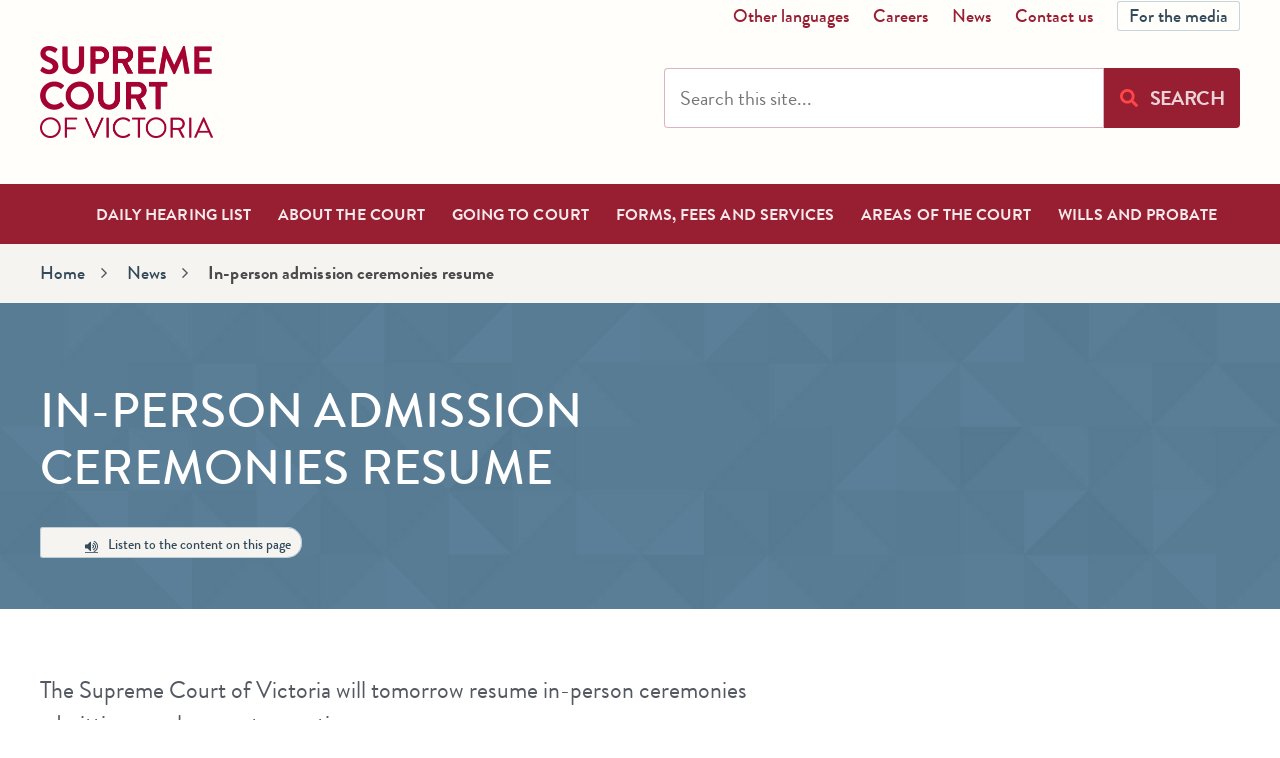

--- FILE ---
content_type: text/html; charset=UTF-8
request_url: https://www.supremecourt.vic.gov.au/news/in-person-admission-ceremonies-resume
body_size: 18893
content:
<!DOCTYPE html>
<html lang="en" dir="ltr" prefix="content: http://purl.org/rss/1.0/modules/content/  dc: http://purl.org/dc/terms/  foaf: http://xmlns.com/foaf/0.1/  og: http://ogp.me/ns#  rdfs: http://www.w3.org/2000/01/rdf-schema#  schema: http://schema.org/  sioc: http://rdfs.org/sioc/ns#  sioct: http://rdfs.org/sioc/types#  skos: http://www.w3.org/2004/02/skos/core#  xsd: http://www.w3.org/2001/XMLSchema# ">
<head>
	<meta charset="utf-8" />
<script>window.__lo_site_id =278842</script>
<meta name="description" content="The Supreme Court of Victoria will tomorrow resume in-person ceremonies admitting new lawyers to practise." />
<link rel="canonical" href="https://www.supremecourt.vic.gov.au/news/in-person-admission-ceremonies-resume" />
<link rel="image_src" href="https://www.supremecourt.vic.gov.au/sites/default/files/2022-04/In-person%20admission%20ceremonies.jpg" />
<meta property="og:site_name" content="The Supreme Court of Victoria" />
<meta property="og:type" content="article" />
<meta property="og:url" content="http://www.supremecourt.vic.gov.au/news/in-person-admission-ceremonies-resume" />
<meta property="og:title" content="In-person admission ceremonies resume" />
<meta property="og:description" content="The Supreme Court of Victoria will tomorrow resume in-person ceremonies admitting new lawyers to practise." />
<meta property="og:image" content="https://www.supremecourt.vic.gov.au/sites/default/files/2022-04/In-person%20admission%20ceremonies.jpg" />
<meta property="og:image:url" content="https://www.supremecourt.vic.gov.au/sites/default/files/2022-04/In-person%20admission%20ceremonies.jpg" />
<meta property="og:image:secure_url" content="https://www.supremecourt.vic.gov.au/sites/default/files/2022-04/In-person%20admission%20ceremonies.jpg" />
<meta property="og:image:type" content="image/jpeg" />
<meta property="og:image:width" content="1200" />
<meta property="og:image:height" content="628" />
<meta property="og:image:alt" content="In-person admission ceremonies" />
<meta name="twitter:card" content="photo" />
<meta name="twitter:description" content="The Supreme Court of Victoria will tomorrow resume in-person ceremonies admitting new lawyers to practise." />
<meta name="twitter:site" content="@scvsupremecourt" />
<meta name="twitter:title" content="In-person admission ceremonies resume" />
<meta name="twitter:site:id" content="@scvsupremecourt" />
<meta name="twitter:url" content="http://www.supremecourt.vic.gov.au/news/in-person-admission-ceremonies-resume" />
<meta name="twitter:image" content="https://www.supremecourt.vic.gov.au/sites/default/files/2022-04/In-person%20admission%20ceremonies.jpg" />
<meta name="twitter:image:alt" content="In-person admission ceremonies" />
<meta name="twitter:image:height" content="628" />
<meta name="twitter:image:width" content="1200" />
<meta name="Generator" content="Drupal 10 (https://www.drupal.org)" />
<meta name="MobileOptimized" content="width" />
<meta name="HandheldFriendly" content="true" />
<meta name="viewport" content="width=device-width, initial-scale=1.0" />
<link rel="icon" href="/themes/custom/supremecourt/favicon.ico" type="image/vnd.microsoft.icon" />
<script src="/sites/default/files/google_tag/google_tag/gtm/google_tag.script.js?t6f20d" defer></script>

	<title>In-person admission ceremonies resume | The Supreme Court of Victoria</title>
	<link rel="preload" href="/themes/custom/supremecourt/fonts/37C48A_0_0.woff2" as="font" crossorigin="anonymous" />
	<link rel="preload" href="/themes/custom/supremecourt/fonts/37C48A_1_0.woff2" as="font" crossorigin="anonymous" />
	<link rel="preload" href="/themes/custom/supremecourt/fonts/37C48A_2_0.woff2" as="font" crossorigin="anonymous" />
	<link rel="preload" href="/themes/custom/supremecourt/fonts/37C48A_3_0.woff2" as="font" crossorigin="anonymous" />
	<link rel="preload" href="/themes/custom/supremecourt/fonts/37C48A_4_0.woff2" as="font" crossorigin="anonymous" />
	<link rel="preload" href="/themes/custom/supremecourt/fonts/37C48A_5_0.woff2" as="font" crossorigin="anonymous" />
	<link rel="preload" href="/themes/custom/supremecourt/fonts/fontawesome-webfont.woff" as="font" crossorigin="anonymous" />
	<link rel="stylesheet" media="all" href="/sites/default/files/css/css_UKnZMgJwqWxlTyEHYZ_vKYCXEGy6jJtoEf_Py3et3xQ.css?delta=0&amp;language=en&amp;theme=supremecourt&amp;include=[base64]" />
<link rel="stylesheet" media="all" href="/sites/default/files/css/css_OBxtvu3o-R9ibEkXc0oACXwBiZ71-2jTFmWdWCAienY.css?delta=1&amp;language=en&amp;theme=supremecourt&amp;include=[base64]" />
<link rel="stylesheet" media="all" href="/sites/default/files/css/css_jBACN4IgLMoI_pL3k-nCjA9SSahwBuqfTYyGLYPCayk.css?delta=2&amp;language=en&amp;theme=supremecourt&amp;include=[base64]" />
<link rel="stylesheet" media="all" href="/sites/default/files/css/css_T1YjJbe1MAelu5GzXBS5aLB9S-K7bX_ioU8SL2pGxrM.css?delta=3&amp;language=en&amp;theme=supremecourt&amp;include=[base64]" />
<link rel="stylesheet" media="all" href="/sites/default/files/css/css_rC9Lyspkn8lwiujfbiLgGggb0sZiLRUaw3TsEgjdarQ.css?delta=4&amp;language=en&amp;theme=supremecourt&amp;include=[base64]" />
<link rel="stylesheet" media="all" href="//fonts.googleapis.com/css?family=Open+Sans&amp;display=swap" />

    <script src="/core/assets/vendor/modernizr/modernizr.min.js?v=3.11.7"></script>

    <script src="//f1-oc.readspeaker.com/script/10225/webReader/webReader.js?pids=wr&disable=translation,lookup"></script>
    <script src="https://unpkg.com/tippy.js@2/dist/tippy.all.min.js"></script>
</head>

<body class="path--news site path-node page-node-type-news">

	<script>
		var _monsido = _monsido || [];
		_monsido.push(['_setDomainToken', 'fweZZV8BMRcVyHr2Wz7VLQ']);
		_monsido.push(['_withStatistics', 'true']);
	</script>
	<script src="//cdn.monsido.com/tool/javascripts/monsido.js"></script>

		<noscript><iframe src="https://www.googletagmanager.com/ns.html?id=GTM-K4T8JGL" height="0" width="0" style="display:none;visibility:hidden"></iframe></noscript>
	
		<svg xmlns="http://www.w3.org/2000/svg" style="height: 0; width: 0; position: absolute; visibility: hidden;"
     tabindex="-1">
  <symbol id="icon-facebook" viewBox="0 0 50 50" preserveAspectRatio="xMinYMin slice">
    <title>icon-facebook</title>
    <path
      d="M25,0A25,25,0,1,0,50,24.9,25,25,0,0,0,25,0Zm7.1,14.5H29.2c-2.3,0-2.7,1.1-2.7,2.7v3.6h5.6l-.9,5.6H26.3V40.6H20.6V26.4H15.7V20.8h4.9V16.7c0-4.8,2.9-7.4,7.1-7.4,2,0,3.9.1,4.3.1v5.1Z"/>
  </symbol>
  <symbol id="icon-instagram" viewBox="0 0 50 50" preserveAspectRatio="xMinYMin slice">
    <title>icon-instagram</title>

    <path d="M25,20a5.1,5.1,0,1,0,5.1,5.1A5.06,5.06,0,0,0,25,20Z"/>
    <path data-name="Shape"
          d="M37.4,19a6.06,6.06,0,0,0-.6-2.9,4.12,4.12,0,0,0-1.1-1.9,3.68,3.68,0,0,0-1.9-1.1,9.37,9.37,0,0,0-2.9-.6c-1.6-.1-2.1-.1-6.3-.1s-4.6,0-6.3.1a6.06,6.06,0,0,0-2.9.6,4.12,4.12,0,0,0-1.9,1.1,4.35,4.35,0,0,0-1,1.9,9.37,9.37,0,0,0-.6,2.9c-.1,1.6-.1,2.1-.1,6.3-.1,2.1,0,4.1.1,6.3a6.06,6.06,0,0,0,.6,2.9,4.12,4.12,0,0,0,1.1,1.9,5.93,5.93,0,0,0,1.9,1.1,9.25,9.25,0,0,0,2.9.4c1.6.1,2.1.1,6.3.1s4.6,0,6.3-.1a9.67,9.67,0,0,0,2.9-.4,4.12,4.12,0,0,0,1.9-1.1,3.68,3.68,0,0,0,1.1-1.9,9.37,9.37,0,0,0,.6-2.9c.1-2.1,0-4.1-.1-6.3ZM25,33.3a8,8,0,1,1,8-8A8,8,0,0,1,25,33.3Zm8.3-14.4A1.9,1.9,0,1,1,35.2,17,2,2,0,0,1,33.3,18.9Z"/>
    <path data-name="Shape"
          d="M25,0A25,25,0,1,0,50,25,24.88,24.88,0,0,0,25,0ZM40.4,25.3c0,4.1,0,4.9-.1,6.4a11.06,11.06,0,0,1-.7,3.7,8.54,8.54,0,0,1-1.9,2.9A9.51,9.51,0,0,1,35,40.2a12.1,12.1,0,0,1-3.7.7c-1.6.1-2.1.1-6.4.1s-4.9,0-6.4-.1a11.06,11.06,0,0,1-3.7-.7,8.12,8.12,0,0,1-2.9-1.9A9.51,9.51,0,0,1,10,35.6a12.1,12.1,0,0,1-.7-3.7c-.1-1.6-.1-2.1-.1-6.4s.1-4.9.1-6.4a11.06,11.06,0,0,1,.7-3.7,8.54,8.54,0,0,1,1.9-2.9,10.35,10.35,0,0,1,2.9-1.9,24.91,24.91,0,0,1,3.7-.9c1.6-.1,2.1-.1,6.4-.1s4.9,0,6.4.1a11.06,11.06,0,0,1,3.7.7,7.69,7.69,0,0,1,2.9,1.9A9.51,9.51,0,0,1,39.8,15a8.12,8.12,0,0,1,.7,3.7A51,51,0,0,1,40.4,25.3Z"/>
  </symbol>
  <symbol id="icon-pinterest" viewBox="0 0 50 50" preserveAspectRatio="xMinYMin slice">
    <title>icon-pinterest</title>

    <path
      d="M25,0A25,25,0,1,0,50,25,24.88,24.88,0,0,0,25,0ZM39.1,33.1a14.46,14.46,0,0,1-6,6,17.26,17.26,0,0,1-8.3,2.3,19.1,19.1,0,0,1-4.7-.7,12.7,12.7,0,0,0,1.7-3.6c.1-.4.6-2,1.1-4.6a3.71,3.71,0,0,0,1.6,1.4,5,5,0,0,0,2.4.6,7.38,7.38,0,0,0,4.6-1.4,8.87,8.87,0,0,0,3.1-4,14.85,14.85,0,0,0,1.1-5.7,8.69,8.69,0,0,0-1.3-4.6,8.16,8.16,0,0,0-3.7-3.4A10.85,10.85,0,0,0,25.3,14a16.13,16.13,0,0,0-4.1.6,11.25,11.25,0,0,0-3.3,1.6,8.76,8.76,0,0,0-2.3,2.4,14,14,0,0,0-1.4,2.7,9.25,9.25,0,0,0-.4,2.9,8.6,8.6,0,0,0,.9,3.9,5.08,5.08,0,0,0,2.6,2.4.7.7,0,0,0,.9-.4,3.55,3.55,0,0,0,.1-.7,2.14,2.14,0,0,0,.1-.6.86.86,0,0,0-.3-.9A5,5,0,0,1,17,24.7a7.63,7.63,0,0,1,2.3-5.6,7.41,7.41,0,0,1,5.9-2.3,7,7,0,0,1,5,1.7,5.75,5.75,0,0,1,1.9,4.6,11.26,11.26,0,0,1-1.4,6.1c-1,1.7-2.3,2.6-3.7,2.6a2.26,2.26,0,0,1-2-.9,2.11,2.11,0,0,1-.4-2.3,13.6,13.6,0,0,1,.6-2c.3-.9.4-1.6.6-2.3a11,11,0,0,0,.3-1.6,2.89,2.89,0,0,0-.6-1.7,2,2,0,0,0-1.6-.7,2.79,2.79,0,0,0-2.3,1.3,5.29,5.29,0,0,0-.9,3,4.37,4.37,0,0,0,.6,2.6l-2.3,9a13.85,13.85,0,0,0-.3,3.7,16.52,16.52,0,0,1-7.1-6,15.87,15.87,0,0,1-2.7-9,15.31,15.31,0,0,1,2.3-8.3,14.46,14.46,0,0,1,6-6,17.26,17.26,0,0,1,8.3-2.3,15.31,15.31,0,0,1,8.3,2.3,16.17,16.17,0,0,1,5.9,6A17.26,17.26,0,0,1,42,24.9,21.64,21.64,0,0,1,39.1,33.1Z"/>
  </symbol>
  <symbol id="icon-soundcloud" viewBox="0 0 50 50" preserveAspectRatio="xMinYMin slice">
    <title>icon-soundcloud</title>

    <path id="Oval-2-Copy-4"
          d="M25,50A25,25,0,1,1,50,25,24.88,24.88,0,0,1,25,50ZM23.9,16.1a4.1,4.1,0,0,0-.1,1.1V30.6c0,1.4.3,1.7,1.7,1.7H38.1a5.74,5.74,0,0,0,5.4-3.7c1.1-3.1-1.3-6.9-4.6-7H37a8.07,8.07,0,0,0-5-6A9.52,9.52,0,0,0,23.9,16.1Zm-1.6,1.3c-.6.4-.6.4-.7,1a83.61,83.61,0,0,0-.4,10c0,1.3.4,2.4.4,3.6.3.3.4.3.6.3a.66.66,0,0,0,.6-.7,28.86,28.86,0,0,0,.4-2.9,88.68,88.68,0,0,0-.4-10.3C23,18,22.9,17.7,22.3,17.4Zm-5.2,1.3c-.6.1-.6.6-.6,1.1-.1,2.1-.1,4.1-.3,6.3a30.44,30.44,0,0,0,.3,6.1c.4.4.9.4,1.1,0v-.3c.6-4.1.1-8.4,0-12.6C17.9,19,17.7,18.7,17.1,18.7Zm3.3,12.9c.1-1.7.4-3.4.4-5.1-.1-2.3-.3-4.4-.3-6.7,0-.4-.1-.9-.7-1a1.09,1.09,0,0,0-.7,1,32.53,32.53,0,0,1-.3,4.4,25.92,25.92,0,0,0,.4,7.4A.75.75,0,0,0,20.4,31.6ZM14.6,20a.88.88,0,0,0-.7.9,75,75,0,0,0,0,10.6c0,.4.1.9.7.9a1,1,0,0,0,.6-1.1c.4-3.3,0-6.7,0-10C15.3,20.4,15.1,20.1,14.6,20ZM9.7,31.1c.6-.1.6-.6.7-1a52.08,52.08,0,0,0,0-7.9c0-.4-.3-.7-.7-1a.92.92,0,0,0-.7,1c-.1,2.7-.6,5.4,0,8C9.1,30.6,9.1,31,9.7,31.1Zm2.4-8.7c-.4.1-.6.4-.7,1a34.78,34.78,0,0,0,0,7.9c0,.4.1.9.7.9a1,1,0,0,0,.6-1,49.48,49.48,0,0,0,0-7.7C12.7,23,12.6,22.6,12.1,22.4ZM7,23.7c-1,1-1,5.1,0,6C8,28.7,8,25,7,23.7Z"/>
  </symbol>
  <symbol id="icon-twitter" viewBox="0 0 50 50" preserveAspectRatio="xMinYMin slice">
    <title>icon-twitter</title>

    <path
      d="M25,0A25,25,0,1,0,50,24.9,25,25,0,0,0,25,0ZM38,18.9v.9c0,8.3-6.1,17.7-17.6,17.7A17,17,0,0,1,11,34.7a6.6,6.6,0,0,0,1.4.1A11.74,11.74,0,0,0,20,32.1a6.63,6.63,0,0,1-5.9-4.3,4.91,4.91,0,0,0,1.1.1c.4,0,1.1-.1,1.6-.1a6,6,0,0,1-4.9-6v-.1a7.54,7.54,0,0,0,2.9.9,6.27,6.27,0,0,1-2.9-5.3,5.86,5.86,0,0,1,.9-3.1,17.15,17.15,0,0,0,12.7,6.4,7.08,7.08,0,0,1-.1-1.4,6.37,6.37,0,0,1,6.1-6.3,6.22,6.22,0,0,1,4.4,1.9,13.36,13.36,0,0,0,3.9-1.6,6.57,6.57,0,0,1-2.7,3.4,12.65,12.65,0,0,0,3.6-1A9.58,9.58,0,0,1,38,18.9Z"/>
  </symbol>
  <symbol id="icon-youtube" viewBox="0 0 50 50" preserveAspectRatio="xMinYMin slice">
    <title>icon-youtube</title>


    <path d="M24.6,18.9c.6,0,.9-.4.9-1.3V13.7c0-.9-.3-1.3-.9-1.3-.4,0-.9.4-.9,1.3v3.9C23.9,18.4,24,18.9,24.6,18.9Z"/>
    <path data-name="Shape"
          d="M25,0A24.82,24.82,0,0,0,0,25,25,25,0,1,0,25,0Zm3.6,11h1.7v7.5c0,.3,0,.4.4.4s.7-.3,1.1-.9V10.9h1.7v9.3H31.8v-1a2.37,2.37,0,0,1-1.9,1.1c-.6.1-.9-.1-1.1-.7a2.08,2.08,0,0,1-.3-1.3V11Zm-6.5,3a3.31,3.31,0,0,1,.4-2.1l.4-.4a2.31,2.31,0,0,1,3.4.4,4.2,4.2,0,0,1,.6,2.1v3.1a2.43,2.43,0,0,1-.6,2.1,2.33,2.33,0,0,1-2,1,2.06,2.06,0,0,1-1.9-1,2.69,2.69,0,0,1-.4-2.1V14ZM17.6,7.9l1.3,4.9,1.3-4.9h1.9L20,15.3v5H18.1v-5c-.3-1.3-.7-2.6-1.1-3.9A29.23,29.23,0,0,1,15.7,8h2V7.9ZM38.3,38a3.3,3.3,0,0,1-3,2.7c-3.4.3-6.9.4-10.3.4a88.68,88.68,0,0,1-10.3-.4,3.3,3.3,0,0,1-3-2.7,23,23,0,0,1-.4-6.4,33.88,33.88,0,0,1,.4-6.4,3.51,3.51,0,0,1,3-2.7c3.4-.3,6.9-.4,10.3-.4a88.68,88.68,0,0,1,10.3.4,3.3,3.3,0,0,1,3,2.7,34.66,34.66,0,0,1,.6,6.4A33.87,33.87,0,0,1,38.3,38Z"/>
    <path data-name="Shape"
          d="M28.9,28.1a2.06,2.06,0,0,0-1.7,1v-4H25.5V37.4h1.7v-.9a2.06,2.06,0,0,0,1.7,1,1.38,1.38,0,0,0,1.3-1,5.75,5.75,0,0,0,.1-1.9V31a13.43,13.43,0,0,0-.1-1.9A1.43,1.43,0,0,0,28.9,28.1Zm0,6.8c0,.9-.1,1.1-.7,1.1a1.22,1.22,0,0,1-.9-.4V30a1.25,1.25,0,0,1,.9-.4c.6,0,.7.4.7,1.1Z"/>
    <path data-name="Shape"
          d="M22.6,35.3c-.4.4-.7.9-1,.9s-.4-.1-.6-.4V28.4H19.3v7.1a6.15,6.15,0,0,0,.1,1.4c.1.6.6.7,1.1.7a2.37,2.37,0,0,0,1.9-1.1v1h1.7V28.4H22.4l.2,6.9Z"/>
    <polygon data-name="Shape"
             points="13.3 27 15.1 27 15.1 37.4 17.1 37.4 17.1 27 19.1 27 19.1 25.1 13.3 25.1 13.3 27"/>
    <path data-name="Shape"
          d="M34.1,28.1a2.26,2.26,0,0,0-2,.9,3.94,3.94,0,0,0-.6,2.1v3.1a2.43,2.43,0,0,0,.6,2.1,2.05,2.05,0,0,0,2,.9,2.12,2.12,0,0,0,2-1,10.37,10.37,0,0,0,.4-1V34H34.9v1.1a.75.75,0,0,1-.7.7c-.6,0-.9-.4-.9-1.3V33h3.3V31.1A2.63,2.63,0,0,0,36,29,2.46,2.46,0,0,0,34.1,28.1Zm.9,3.8H33.4V31c0-.9.3-1.3.9-1.3s.9.4.9,1.3v.9Z"/>
  </symbol>
</svg>
	
	<a href="#main-content" class="visually-hidden focusable skip-link">
		Skip to main content
	</a>

	<div class="site-container">

		
		<header class="site-header">
			<div class="header-main">
				<div class="page-inner">

					<div class="header-left">
            
	
	      <div class="site-logo">
      <a href="/" rel="home" title="The Supreme Court of Victoria">
        <div class="logo image">
          <img src="/themes/custom/supremecourt/img/supreme-court_logo.png" alt="Supreme Court of Victoria" />
        </div>
      </a>
    </div>
    



					</div>

					<div class="header-right -desktop-nav">

						
	<nav aria-labelledby="block-utilitymenu-menu" id="block-utilitymenu" class="site-links list">
            
  <h2 class="visually-hidden" id="block-utilitymenu-menu">utility menu</h2>
  

        



												<ul class="menu list">
																		<li class="nav-item"
																>
				  					<a href="/other-languages" data-drupal-link-system-path="node/2692">Other languages</a>
									</li>
															<li class="nav-item"
																>
				  					<a href="https://www.supremecourt.vic.gov.au/about-the-court/careers" title="Find out about careers at the Supreme Court">Careers</a>
									</li>
															<li class="nav-item"
																>
				  					<a href="/news" data-drupal-link-system-path="node/47">News</a>
									</li>
															<li class="nav-item"
																>
				  					<a href="/contact-the-court" data-drupal-link-system-path="node/43">Contact us</a>
									</li>
															<li class="nav-item"
																>
				  					<a href="/media-centre" class="btn btn-default btn-small" data-drupal-link-system-path="node/1803">For the media</a>
									</li>
									</ul>
						
	

  </nav>

			<!-- Form Render Twig -->

	<!-- SEARCH PAGE BLOCK - exposedformsite_searchpage_1_2 -->

	<div class="site-search">
		<form action="/search" method="get" id="views-exposed-form-site-search-page-1" accept-charset="UTF-8">
			
  
  <div class="form-field js-form-item form-item-keywords keywords" data-flex="3">

                <input placeholder="Search this site..." data-drupal-selector="edit-keywords" type="text" id="edit-keywords" name="keywords" value="" size="30" maxlength="128" class="form-text" aria-label="Search this site..." />

            
  </div>


			<button aria-label="Search" type="submit" class="btn btn-default btn-cta btn-large" data-drupal-selector="edit-submit">
        <i class="fa fa-search" aria-hidden="true"></i>

        <span class="text">Search</span>
			</button>
		</form>
	</div>



    



					</div>
					<button type="button" class="btn btn-nav js-toggle-nav -mobile-nav" aria-expanded="false">
						<span class="icon icon-open">
							<i class="fa fa-bars" aria-hidden="true"></i>

							<span class="text">Menu</span>
						</span>

						<span class="icon icon-close">
							<i class="fa fa-times" aria-hidden="true"></i>

							<span class="text">Close</span>
						</span>
					</button>

				</div>
			</div>

			<nav class="site-nav">
				<div class="page-inner">

					
	
			<!-- Form Render Twig -->

	<!-- SEARCH PAGE BLOCK - exposedformsite_searchpage_2 -->

	<div class="site-search">
		<form action="/search" method="get" id="views-exposed-form-site-search-page-2" accept-charset="UTF-8">
			
  
  <div class="form-field js-form-item form-item-keywords keywords" data-flex="3">

                <input placeholder="Search this site..." data-drupal-selector="edit-keywords" type="text" id="edit-keywords--2" name="keywords" value="" size="30" maxlength="128" class="form-text" aria-label="Search this site..." />

            
  </div>


			<button aria-label="Search" type="submit" class="btn btn-default btn-cta btn-large" data-drupal-selector="edit-submit">
        <i class="fa fa-search" aria-hidden="true"></i>

        <span class="text">Search</span>
			</button>
		</form>
	</div>



    
<nav aria-label="Main menu" id="block-mainnavigation" class="nav-list">
            
  <h2 class="visually-hidden" id="block-mainnavigation-menu">Main menu</h2>
  <p class="visually-hidden">
  All links in this menu load pages. buttons have visual effect only. Sub-menu links are also available in the content of landing pages.
  </p>
  

        



												<ul class="menu list">
																		<li class="nav-item menu-item--expanded"
																>
				  					<a href="/daily-hearing-list" data-drupal-link-system-path="node/44">Daily Hearing List</a>
																						<button type="button" class="btn btn-subnav js-toggle-subnav" aria-expanded="false" aria-label="Sub menu">
				</button>
				<div class="subnav">
					<ul class="subnav-list list">
																		<li class="nav-item"
																>
				  					<a href="/daily-hearing-list/live-streams" data-drupal-link-system-path="node/902185">Public live streams</a>
									</li>
															<li class="nav-item"
																>
				  					<a href="/termsofuse" data-drupal-link-system-path="node/964341">Terms of use</a>
									</li>
									</ul></div>
						
									</li>
															<li class="nav-item menu-item--expanded"
																>
				  					<a href="/about-the-court" data-drupal-link-system-path="node/12">About the Court</a>
																						<button type="button" class="btn btn-subnav js-toggle-subnav" aria-expanded="false" aria-label="Sub menu">
				</button>
				<div class="subnav">
					<ul class="subnav-list list">
																		<li class="nav-item menu-item--expanded"
																>
				  					<a href="/about-the-court/how-the-court-works" title="Information about how the Supreme Court of Victoria works" data-drupal-link-system-path="node/1762">How the Court works</a>
																						<button type="button" class="btn btn-subnav js-toggle-subnav" aria-expanded="false" aria-label="Sub menu">
				</button>
				<div class="subnav">
					<ul class="subnav-list list">
																		<li class="nav-item"
																>
				  					<a href="/about-the-court/how-the-court-works/strategic-statement" title="Supreme Court of Victoria&#039;s strategic statement" data-drupal-link-system-path="node/1766">Strategic statement</a>
									</li>
															<li class="nav-item"
																>
				  					<a href="/about-the-court/how-the-court-works/glossary" title="Glossary of legal terms" data-drupal-link-system-path="node/3630">Glossary of legal terms</a>
									</li>
									</ul></div>
						
									</li>
															<li class="nav-item menu-item--expanded"
																>
				  					<a href="/about-the-court/our-judiciary" data-drupal-link-system-path="node/1764">Our judiciary</a>
																						<button type="button" class="btn btn-subnav js-toggle-subnav" aria-expanded="false" aria-label="Sub menu">
				</button>
				<div class="subnav">
					<ul class="subnav-list list">
																		<li class="nav-item"
																>
				  					<a href="/about-the-court/our-judiciary/judges" title="A list of current judges at the Supreme Court of Victoria." data-drupal-link-system-path="node/1863">Judges</a>
									</li>
															<li class="nav-item"
																>
				  					<a href="/about-the-court/our-judiciary/associate-judges" title="A list of associate judges in the Supreme Court of Victoria." data-drupal-link-system-path="node/1763">Associate judges</a>
									</li>
															<li class="nav-item"
																>
				  					<a href="/about-the-court/our-judiciary/judicial-registrars" title="A list of current judicial registrars at the Supreme Court of Victoria." data-drupal-link-system-path="node/1787">Judicial registrars</a>
									</li>
															<li class="nav-item"
																>
				  					<a href="/about-the-court/our-judiciary/former-judicial-officers" title="This page provides a list of past judges, associate judges, masters and judicial registrars of the Supreme Court of Victoria." data-drupal-link-system-path="node/1864">Former judicial officers</a>
									</li>
									</ul></div>
						
									</li>
															<li class="nav-item menu-item--expanded"
																>
				  					<a href="/about-the-court/virtual-info-hub" data-drupal-link-system-path="node/906566">Virtual Info Hub</a>
																						<button type="button" class="btn btn-subnav js-toggle-subnav" aria-expanded="false" aria-label="Sub menu">
				</button>
				<div class="subnav">
					<ul class="subnav-list list">
																		<li class="nav-item menu-item--collapsed"
																>
				  					<a href="/about-the-court/virtual-info-hub/explainers-the-work-of-the-court" data-drupal-link-system-path="node/959186">Explainers: the work of the Court</a>
									</li>
									</ul></div>
						
									</li>
															<li class="nav-item menu-item--expanded"
																>
				  					<a href="/about-the-court/multimedia-on-demand" data-drupal-link-system-path="node/1753">Multimedia on demand</a>
																						<button type="button" class="btn btn-subnav js-toggle-subnav" aria-expanded="false" aria-label="Sub menu">
				</button>
				<div class="subnav">
					<ul class="subnav-list list">
																		<li class="nav-item"
																>
				  					<a href="/about-the-court/multimedia-on-demand/trial-division" title="Access a selection of recently recorded judgments and sentences." data-drupal-link-system-path="node/881964">Trial Division</a>
									</li>
															<li class="nav-item"
																>
				  					<a href="/about-the-court/multimedia-on-demand/court-of-appeal" title="On-demand access to information and video recordings from a selection of Court of Appeal proceedings." data-drupal-link-system-path="node/1870">Court of Appeal</a>
									</li>
															<li class="nav-item"
																>
				  					<a href="/about-the-court/multimedia-on-demand/processes-and-e-filing" data-drupal-link-system-path="node/933248">Court processes and e-Filing</a>
									</li>
															<li class="nav-item menu-item--collapsed"
																>
				  					<a href="/about-the-court/multimedia-on-demand/court-ceremonies" title="Admissions, welcome and farewell ceremonies" data-drupal-link-system-path="node/910423">Court ceremonies</a>
									</li>
															<li class="nav-item"
																>
				  					<a href="/about-the-court/multimedia-on-demand/gerties-law-podcast" title="Stream all episodes of Gertie&#039;s Law, the Court&#039;s podcast series." data-drupal-link-system-path="node/3683">Gertie&#039;s Law podcast</a>
									</li>
									</ul></div>
						
									</li>
															<li class="nav-item"
																>
				  					<a href="/about-the-court/newsletter" data-drupal-link-system-path="node/940798">Newsletter</a>
									</li>
															<li class="nav-item"
																>
				  					<a href="/about-the-court/respect-and-sexual-harassment" data-drupal-link-system-path="node/892291">Respect and sexual harassment</a>
									</li>
															<li class="nav-item"
																>
				  					<a href="/about-the-court/annual-reports" title="Links to the Supreme Court of Victoria&#039;s annual reports" data-drupal-link-system-path="node/1784">Annual reports</a>
									</li>
															<li class="nav-item"
																>
				  					<a href="/about-the-court/our-history" data-drupal-link-system-path="node/1768">Our history</a>
									</li>
															<li class="nav-item"
																>
				  					<a href="/about-the-court/publications" data-drupal-link-system-path="node/1605">Publications</a>
									</li>
															<li class="nav-item menu-item--expanded"
																>
				  					<a href="/about-the-court/speeches" data-drupal-link-system-path="node/1848">Speeches</a>
																						<button type="button" class="btn btn-subnav js-toggle-subnav" aria-expanded="false" aria-label="Sub menu">
				</button>
				<div class="subnav">
					<ul class="subnav-list list">
																		<li class="nav-item"
																>
				  					<a href="/about-the-court/speeches/speeches-by-the-hon-chief-justice-niall" data-drupal-link-system-path="node/1004309">Speeches by the Hon. Chief Justice Niall</a>
									</li>
									</ul></div>
						
									</li>
									</ul></div>
						
									</li>
															<li class="nav-item menu-item--expanded"
																>
				  					<a href="/going-to-court" data-drupal-link-system-path="node/19">Going to court</a>
																						<button type="button" class="btn btn-subnav js-toggle-subnav" aria-expanded="false" aria-label="Sub menu">
				</button>
				<div class="subnav">
					<ul class="subnav-list list">
																		<li class="nav-item"
																>
				  					<a href="/going-to-court/court-sitting-dates" title="Calendar of all Supreme Court sittings for Melbourne and regional Victoria." data-drupal-link-system-path="node/1801">Court sitting dates</a>
									</li>
															<li class="nav-item menu-item--expanded"
																>
				  					<a href="/going-to-court/help-with-court-processes" title="Guides and information for when you are representing yourself in the Supreme Court of Victoria" data-drupal-link-system-path="node/3598">Help with Court processes</a>
																						<button type="button" class="btn btn-subnav js-toggle-subnav" aria-expanded="false" aria-label="Sub menu">
				</button>
				<div class="subnav">
					<ul class="subnav-list list">
																		<li class="nav-item"
																>
				  					<a href="/going-to-court/help-with-court-processes/appeal-or-review-a-decision" title="Find the right guide to represent yourself for when you want to appeal of review a decision" data-drupal-link-system-path="node/3601">Appeal or review a decision</a>
									</li>
															<li class="nav-item"
																>
				  					<a href="/going-to-court/help-with-court-processes/start-a-civil-proceeding" title="A guide and information on how to start a civil proceeding in the Supreme Court of Victoria." data-drupal-link-system-path="node/3599">Start a civil proceeding</a>
									</li>
															<li class="nav-item"
																>
				  					<a href="/going-to-court/help-with-court-processes/defend-a-civil-proceeding" title="A guide for how to defend a civil proceeding when you are representing yourself in the Supreme Court of Victoria." data-drupal-link-system-path="node/3600">Defend a civil proceeding</a>
									</li>
															<li class="nav-item"
																>
				  					<a href="/going-to-court/help-with-court-processes/prepare-an-affidavit" title="Information and resources to help when preparing an Affidavit" data-drupal-link-system-path="node/1744">Prepare an affidavit</a>
									</li>
															<li class="nav-item menu-item--collapsed"
																>
				  					<a href="/going-to-court/help-with-court-processes/representing-yourself" title="Factors to consider in representing yourself." data-drupal-link-system-path="node/3639">Representing yourself</a>
									</li>
									</ul></div>
						
									</li>
															<li class="nav-item"
																>
				  					<a href="/going-to-court/free-and-low-cost-legal-help" title="Resources and information about organisations that provide free and low-cost legal help." data-drupal-link-system-path="node/971827">Free and low-cost legal help</a>
									</li>
															<li class="nav-item"
																>
				  					<a href="/going-to-court/support-services" data-drupal-link-system-path="node/1793">Support services</a>
									</li>
															<li class="nav-item"
																>
				  					<a href="/going-to-court/for-the-public" title="Information for members of the public who want to visit the Supreme Court of Victoria" data-drupal-link-system-path="node/1717">For the public</a>
									</li>
															<li class="nav-item"
																>
				  					<a href="/going-to-court/digital-litigation-resources" data-drupal-link-system-path="node/951184">Technology and the Court</a>
									</li>
															<li class="nav-item"
																>
				  					<a href="/going-to-court/for-jurors" title="Juries are required for criminal trials, and some civil trials, in the Supreme Court." data-drupal-link-system-path="node/1718">For jurors</a>
									</li>
															<li class="nav-item menu-item--expanded"
																>
				  					<a href="/going-to-court/for-students-and-teachers" data-drupal-link-system-path="node/51">For students and teachers</a>
																						<button type="button" class="btn btn-subnav js-toggle-subnav" aria-expanded="false" aria-label="Sub menu">
				</button>
				<div class="subnav">
					<ul class="subnav-list list">
																		<li class="nav-item"
																>
				  					<a href="/going-to-court/for-students-and-teachers/court-education-program" title="The VCE education program helps Legal Studies students learn about the court, its processes, and observe a trial in progress." data-drupal-link-system-path="node/1813">Court Education Program</a>
									</li>
															<li class="nav-item"
																>
				  					<a href="/going-to-court/for-students-and-teachers/visiting-court-advice-for-school-groups" data-drupal-link-system-path="node/938396">Visiting Court: Advice for school groups</a>
									</li>
									</ul></div>
						
									</li>
															<li class="nav-item"
																>
				  					<a href="/going-to-court/mediation" title="Information about mediation at the Supreme Court, including its benefits, how the process works and who the mediators are." data-drupal-link-system-path="node/1748">Mediation</a>
									</li>
															<li class="nav-item menu-item--expanded"
																>
				  					<a href="/going-to-court/attending-court" data-drupal-link-system-path="node/1716">Attending Court</a>
																						<button type="button" class="btn btn-subnav js-toggle-subnav" aria-expanded="false" aria-label="Sub menu">
				</button>
				<div class="subnav">
					<ul class="subnav-list list">
																		<li class="nav-item"
																>
				  					<a href="/going-to-court/attending-court/courtroom-conduct" title="Information about courtroom conduct when visiting the Court." data-drupal-link-system-path="node/1597">Courtroom conduct</a>
									</li>
															<li class="nav-item menu-item--collapsed"
																>
				  					<a href="/going-to-court/attending-court/security-and-support-services" title="Information about security at the Supreme Court of Victoria." data-drupal-link-system-path="node/1812">Security</a>
									</li>
									</ul></div>
						
									</li>
															<li class="nav-item"
																>
				  					<a href="/going-to-court/how-to-address-a-judge" data-drupal-link-system-path="node/925786">How to address a judge</a>
									</li>
															<li class="nav-item"
																>
				  					<a href="/going-to-court/faqs" title="A list of the most frequently asked questions with answers from around the Court." data-drupal-link-system-path="node/3634">Frequently asked questions</a>
									</li>
									</ul></div>
						
									</li>
															<li class="nav-item menu-item--expanded"
																>
				  					<a href="/forms-fees-and-services" data-drupal-link-system-path="node/18">Forms, fees and services</a>
																						<button type="button" class="btn btn-subnav js-toggle-subnav" aria-expanded="false" aria-label="Sub menu">
				</button>
				<div class="subnav">
					<ul class="subnav-list list">
																		<li class="nav-item menu-item--expanded"
																>
				  					<a href="/forms-fees-and-services/redcrest-e-filing-hub" data-drupal-link-system-path="node/932191">RedCrest e-Filing Hub</a>
																						<button type="button" class="btn btn-subnav js-toggle-subnav" aria-expanded="false" aria-label="Sub menu">
				</button>
				<div class="subnav">
					<ul class="subnav-list list">
																		<li class="nav-item"
																>
				  					<a href="/forms-fees-and-services/redcrest-e-filing-hub/redcrest-notices" data-drupal-link-system-path="node/933245">Notices</a>
									</li>
															<li class="nav-item menu-item--collapsed"
																>
				  					<a href="/forms-fees-and-services/redcrest-e-filing-hub/user-guides" data-drupal-link-system-path="node/933246">User guides</a>
									</li>
															<li class="nav-item"
																>
				  					<a href="/forms-fees-and-services/redcrest-e-filing-hub/support" data-drupal-link-system-path="node/933247">Support</a>
									</li>
									</ul></div>
						
									</li>
															<li class="nav-item"
																>
				  					<a href="/forms-fees-and-services/forms-templates-and-guidelines" title="The Court&#039;s most-used forms, templates, and guidelines" data-drupal-link-system-path="node/121">Forms, templates, and guidelines</a>
									</li>
															<li class="nav-item"
																>
				  					<a href="/forms-fees-and-services/filing-documents-with-the-court" data-drupal-link-system-path="node/1850">Filing documents</a>
									</li>
															<li class="nav-item"
																>
				  					<a href="/forms-fees-and-services/fees" title="Information about Court fees, applications for waivers and refunds." data-drupal-link-system-path="node/1871">Fees</a>
									</li>
															<li class="nav-item menu-item--expanded"
																>
				  					<a href="/forms-fees-and-services/registry-services" title="The registries manage Court files, collect fees, and provides advice on rules and processes." data-drupal-link-system-path="node/1849">Registry services</a>
																						<button type="button" class="btn btn-subnav js-toggle-subnav" aria-expanded="false" aria-label="Sub menu">
				</button>
				<div class="subnav">
					<ul class="subnav-list list">
																		<li class="nav-item"
																>
				  					<a href="/forms-fees-and-services/registry-services/case-transfers-and-cross-vesting" title="Information about cross-vesting of proceedings from other jurisdictions and case transfers at the Supreme Court of Victoria." data-drupal-link-system-path="node/1593">Case Transfers and Cross-Vesting</a>
									</li>
															<li class="nav-item"
																>
				  					<a href="/forms-fees-and-services/registry-services/default-judgments-order-21" title="Information about Default Judgments Order 21" data-drupal-link-system-path="node/1711">Default Judgments (Order 21)</a>
									</li>
															<li class="nav-item"
																>
				  					<a href="/forms-fees-and-services/registry-services/subpoenas" title="Inspecting and issuing subpoenas" data-drupal-link-system-path="node/1778">Subpoenas</a>
									</li>
															<li class="nav-item"
																>
				  					<a href="/forms-fees-and-services/registry-services/list-of-civil-cases" title="Details of new civil cases lodged in the Supreme Court each day." data-drupal-link-system-path="node/1555">List of civil cases</a>
									</li>
															<li class="nav-item"
																>
				  					<a href="/forms-fees-and-services/registry-services/preparing-and-filing-documents" title="Information about preparing and filing documents in the Supreme Court of Victoria" data-drupal-link-system-path="node/1776">Preparing and filing documents</a>
									</li>
															<li class="nav-item menu-item--collapsed"
																>
				  					<a href="/forms-fees-and-services/registry-services/searching-court-records-and-obtaining-copies-of-documents" title="searching Supreme Court records and obtaining copies of documents." data-drupal-link-system-path="node/1816">Searching court records and obtaining copies of documents</a>
									</li>
															<li class="nav-item"
																>
				  					<a href="/forms-fees-and-services/registry-services/admissions" title="How to obtain a certificate of good standing, a duplicate admissions order, and apply for a change of name on the Supreme Court roll." data-drupal-link-system-path="node/978916">Admissions</a>
									</li>
															<li class="nav-item"
																>
				  					<a href="/forms-fees-and-services/registry-services/serving-legal-documents-overseas" title="Information about serving legal documents overseas" data-drupal-link-system-path="node/1750">Serving legal documents overseas</a>
									</li>
															<li class="nav-item"
																>
				  					<a href="/forms-fees-and-services/registry-services/warrants-of-execution-order-68" title="A warrant of execution is a process of the Court which issues to enforce a judgment or Order of the Court." data-drupal-link-system-path="node/1606">Warrants of Execution (Order 68)</a>
									</li>
									</ul></div>
						
									</li>
															<li class="nav-item"
																>
				  					<a href="/forms-fees-and-services/court-orders-general-information" title="Information about the types of court orders available and how to obtain them." data-drupal-link-system-path="node/1745">Court orders</a>
									</li>
															<li class="nav-item"
																>
				  					<a href="/forms-fees-and-services/funds-in-court" title="Information about the Funds in Court office." data-drupal-link-system-path="node/1751">Funds in Court</a>
									</li>
															<li class="nav-item"
																>
				  					<a href="/forms-fees-and-services/transcript-services" data-drupal-link-system-path="node/895133">Transcript services</a>
									</li>
									</ul></div>
						
									</li>
															<li class="nav-item menu-item--expanded"
																>
				  					<a href="/areas" title="Civil and criminal matters before the Supreme Court are heard in one of its key divisions." data-drupal-link-system-path="node/1752">Areas of the Court</a>
																						<button type="button" class="btn btn-subnav js-toggle-subnav" aria-expanded="false" aria-label="Sub menu">
				</button>
				<div class="subnav">
					<ul class="subnav-list list">
																		<li class="nav-item menu-item--expanded"
																>
				  					<a href="/areas/common-law-division" title="Information about the Common Law Division in the Supreme Court of Victoria" data-drupal-link-system-path="node/1860">Common Law Division</a>
																						<button type="button" class="btn btn-subnav js-toggle-subnav" aria-expanded="false" aria-label="Sub menu">
				</button>
				<div class="subnav">
					<ul class="subnav-list list">
																		<li class="nav-item"
																>
				  					<a href="/areas/common-law-division/specialist-lists" data-drupal-link-system-path="node/926136">Specialist lists</a>
									</li>
															<li class="nav-item"
																>
				  					<a href="/areas/common-law-division/practice-court" title="Urgent applications in the Common Law Division are heard in the Practice Court" data-drupal-link-system-path="node/1868">Urgent Applications - Practice Court (Common Law)</a>
									</li>
									</ul></div>
						
									</li>
															<li class="nav-item menu-item--expanded"
																>
				  					<a href="/areas/commercial-court" title="Information about the Commercial Court in the Supreme Court of Victoria" data-drupal-link-system-path="node/1851">Commercial Court</a>
																						<button type="button" class="btn btn-subnav js-toggle-subnav" aria-expanded="false" aria-label="Sub menu">
				</button>
				<div class="subnav">
					<ul class="subnav-list list">
																		<li class="nav-item"
																>
				  					<a href="/areas/commercial-court/specialist-lists" data-drupal-link-system-path="node/926137">Specialist lists</a>
									</li>
									</ul></div>
						
									</li>
															<li class="nav-item menu-item--expanded"
																>
				  					<a href="/areas/criminal-division" title="Information about the Criminal Division of the Supreme Court of Victoria" data-drupal-link-system-path="node/1828">Criminal Division</a>
																						<button type="button" class="btn btn-subnav js-toggle-subnav" aria-expanded="false" aria-label="Sub menu">
				</button>
				<div class="subnav">
					<ul class="subnav-list list">
																		<li class="nav-item"
																>
				  					<a href="/areas/criminal-division/bail-applications" title="The Criminal Division hears applications for bail, variation of bail, revocation of bail and appeals against bail decisions." data-drupal-link-system-path="node/1775">Bail applications</a>
									</li>
															<li class="nav-item"
																>
				  					<a href="/areas-of-the-court/criminal-division/redcrest-e-filing-guide-criminal-division" data-drupal-link-system-path="node/931912">RedCrest (eFiling) guide</a>
									</li>
									</ul></div>
						
									</li>
															<li class="nav-item menu-item--expanded"
																>
				  					<a href="/areas/costs-court" data-drupal-link-system-path="node/1865">Costs Court</a>
																						<button type="button" class="btn btn-subnav js-toggle-subnav" aria-expanded="false" aria-label="Sub menu">
				</button>
				<div class="subnav">
					<ul class="subnav-list list">
																		<li class="nav-item"
																>
				  					<a href="/areas/costs-court/lawyer-client-costs-disputes" data-drupal-link-system-path="node/1594">Lawyer-client disputes</a>
									</li>
															<li class="nav-item"
																>
				  					<a href="/areas/costs-court/party-party-costs" data-drupal-link-system-path="node/4033">Party-party disputes</a>
									</li>
															<li class="nav-item"
																>
				  					<a href="/areas/costs-court/directions-hearings" data-drupal-link-system-path="node/906555">Directions hearings</a>
									</li>
									</ul></div>
						
									</li>
															<li class="nav-item menu-item--expanded"
																>
				  					<a href="/areas/court-of-appeal" title="Information about the Victorian Court of Appeal." data-drupal-link-system-path="node/1790">Court of Appeal</a>
																						<button type="button" class="btn btn-subnav js-toggle-subnav" aria-expanded="false" aria-label="Sub menu">
				</button>
				<div class="subnav">
					<ul class="subnav-list list">
																		<li class="nav-item"
																>
				  					<a href="/areas/court-of-appeal/criminal-appeals" title="Information about criminal appeals in the Victorian Court of Appeal." data-drupal-link-system-path="node/1758">Criminal appeals</a>
									</li>
															<li class="nav-item"
																>
				  					<a href="/areas/court-of-appeal/civil-appeals" data-drupal-link-system-path="node/1814">Civil appeals</a>
									</li>
															<li class="nav-item"
																>
				  					<a href="/areas/court-of-appeal/redcrest-efiling-guide-court-of-appeal" data-drupal-link-system-path="node/932440">RedCrest (eFiling) guide</a>
									</li>
									</ul></div>
						
									</li>
															<li class="nav-item"
																>
				  					<a href="/areas/associate-judges" title="Associate judges hear applications in the Common Law Division and Commercial Court" data-drupal-link-system-path="node/947355">Associate judges</a>
									</li>
															<li class="nav-item menu-item--expanded"
																>
				  					<a href="/areas/legal-resources" title="A central landing page with links to resources such as acts, rules and regulations, practice notes as well as information on virtual hearings. " data-drupal-link-system-path="node/52">Legal resources</a>
																						<button type="button" class="btn btn-subnav js-toggle-subnav" aria-expanded="false" aria-label="Sub menu">
				</button>
				<div class="subnav">
					<ul class="subnav-list list">
																		<li class="nav-item"
																>
				  					<a href="/areas/legal-resources/acts-rules-and-regulations" data-drupal-link-system-path="node/1811">Acts, rules and regulations</a>
									</li>
															<li class="nav-item menu-item--collapsed"
																>
				  					<a href="/areas/legal-resources/practice-notes" data-drupal-link-system-path="node/45">Practice notes</a>
									</li>
									</ul></div>
						
									</li>
															<li class="nav-item menu-item--expanded"
																>
				  					<a href="/areas/case-summaries" data-drupal-link-system-path="node/59">Case summaries</a>
																						<button type="button" class="btn btn-subnav js-toggle-subnav" aria-expanded="false" aria-label="Sub menu">
				</button>
				<div class="subnav">
					<ul class="subnav-list list">
																		<li class="nav-item"
																>
				  					<a href="/areas/case-summaries/about-decisions" title="Court users and members of the public can access copies of judgments and sentences handed down by the Supreme Court." data-drupal-link-system-path="node/1832">About decisions</a>
									</li>
															<li class="nav-item"
																>
				  					<a href="/areas/case-summaries/judgments" data-drupal-link-system-path="node/1771">Judgment summaries</a>
									</li>
															<li class="nav-item"
																>
				  					<a href="/areas/case-summaries/recent-sentences" data-drupal-link-system-path="node/956054">Recent sentences</a>
									</li>
									</ul></div>
						
									</li>
									</ul></div>
						
									</li>
															<li class="nav-item menu-item--expanded"
																>
				  					<a href="/wills-and-probate" data-drupal-link-system-path="node/46">Wills and probate</a>
																						<button type="button" class="btn btn-subnav js-toggle-subnav" aria-expanded="false" aria-label="Sub menu">
				</button>
				<div class="subnav">
					<ul class="subnav-list list">
																		<li class="nav-item"
																>
				  					<a href="/wills-and-probate/grants-of-probate-and-administration-of-deceased-estates" data-drupal-link-system-path="node/1747">How to determine if a grant of probate or administration is required</a>
									</li>
															<li class="nav-item menu-item--expanded"
																>
				  					<a href="/wills-and-probate/how-to-apply-for-a-grant-of-probate-or-administration" data-drupal-link-system-path="node/1772">How to apply for a grant of probate or administration</a>
																						<button type="button" class="btn btn-subnav js-toggle-subnav" aria-expanded="false" aria-label="Sub menu">
				</button>
				<div class="subnav">
					<ul class="subnav-list list">
																		<li class="nav-item menu-item--collapsed"
																>
				  					<a href="/wills-and-probate/how-to-apply-for-a-grant-of-probate-or-administration/what-type-of-grant-you" data-drupal-link-system-path="node/988258">What type of grant you should apply for questionnaire</a>
									</li>
									</ul></div>
						
									</li>
															<li class="nav-item menu-item--expanded"
																>
				  					<a href="/wills-and-probate/searching-probate-records" title="Information about searching probate records in Victoria" data-drupal-link-system-path="node/1786">Searching advertisements and Probate Office records</a>
																						<button type="button" class="btn btn-subnav js-toggle-subnav" aria-expanded="false" aria-label="Sub menu">
				</button>
				<div class="subnav">
					<ul class="subnav-list list">
																		<li class="nav-item"
																>
				  					<a href="/wills-and-probate/searching-probate-records/probate-office-application-index" data-drupal-link-system-path="node/878477">Probate Office application index</a>
									</li>
															<li class="nav-item"
																>
				  					<a href="/wills-and-probate/searching-probate-records/caveats-filed-with-the-probate-office" data-drupal-link-system-path="node/878478">Caveats index</a>
									</li>
															<li class="nav-item"
																>
				  					<a href="/wills-and-probate/searching-probate-records/wills-deposited-with-the-probate-office" data-drupal-link-system-path="node/878479">Deposited wills index</a>
									</li>
									</ul></div>
						
									</li>
															<li class="nav-item"
																>
				  					<a href="/wills-and-probate/probate-forms" title="The most common forms that are lodged with the Probate Office." data-drupal-link-system-path="node/1603">Probate Office forms</a>
									</li>
															<li class="nav-item"
																>
				  					<a href="/wills-and-probate/probate-office-fees" data-drupal-link-system-path="node/920496">Probate Office fees</a>
									</li>
															<li class="nav-item menu-item--expanded"
																>
				  					<a href="/wills-and-probate/support" data-drupal-link-system-path="node/918751">Help with Probate Office processes</a>
																						<button type="button" class="btn btn-subnav js-toggle-subnav" aria-expanded="false" aria-label="Sub menu">
				</button>
				<div class="subnav">
					<ul class="subnav-list list">
																		<li class="nav-item"
																>
				  					<a href="/wills-and-probate/help-with-probate-office-processes/who-is-entitled-to-share-in-a-deceaseds-estate" data-drupal-link-system-path="node/955931">Intestacy (no will) questionnaire</a>
									</li>
															<li class="nav-item menu-item--collapsed"
																>
				  					<a href="/wills-and-probate/help-with-probate-office-processes/redcrest-probate-e-filing-information" title="Information about how to file applications via RedCrest-Probate for grants of representation." data-drupal-link-system-path="node/3904">RedCrest-Probate eFiling</a>
									</li>
															<li class="nav-item"
																>
				  					<a href="/wills-and-probate/support/unusual-applications" data-drupal-link-system-path="node/1598">Guidance for complex applications</a>
									</li>
															<li class="nav-item"
																>
				  					<a href="/wills-and-probate/support/probate-faqs" title="Frequently asked questions" data-drupal-link-system-path="node/3636">Probate Office FAQs</a>
									</li>
															<li class="nav-item"
																>
				  					<a href="/wills-and-probate/support/small-estates" title="Grants of probate or administration for small estates" data-drupal-link-system-path="node/1693">Small estates optional service</a>
									</li>
															<li class="nav-item"
																>
				  					<a href="/wills-and-probate/support/wills-and-deceased-estates" data-drupal-link-system-path="node/919535">Wills and deceased estates proceedings</a>
									</li>
															<li class="nav-item"
																>
				  					<a href="/wills-and-probate/support/glossary" title="Information on Probate glossary" data-drupal-link-system-path="node/919806">Probate office glossary</a>
									</li>
									</ul></div>
						
									</li>
									</ul></div>
						
									</li>
									</ul>
						
	

  </nav>



				</div>
			</nav>
		</header>

	    <main class="page-container" id="main-content">
		      <div class="dialog-off-canvas-main-canvas" data-off-canvas-main-canvas>
    




							
	<header class="section page-header ">
    <div class="page-banner-section"  style="background-image: url(/themes/custom/supremecourt/img/header-background.jpg)"></div>
		
	
				<nav class="breadcrumbs" role="navigation" aria-labelledby="system-breadcrumb">
		<div class="page-inner">
			<ul class="breadcrumb-list list">
									<li class="list-item">
													<a href="/">Home</a>
											</li>
									<li class="list-item">
													<a href="/news">News</a>
											</li>
									<li class="list-item">
													In-person admission ceremonies resume
											</li>
							</ul>
		</div>
	</nav>

    



		<div class="page-inner">

			<div class="header-content content">

				<h1 class="page-title">In-person admission ceremonies resume</h1>

				
				

				

								<script type="text/javascript">
					<!--
					window.rsConf = { ui: { disableDetachment: true }, general: {usePost: true} };
					//-->
				</script>
				<div class="readspeaker">
					<div id="readspeaker_button1" class="rs_skip rsbtn rs_preserve">
						<a rel="nofollow" class="rsbtn_play" accesskey="L" title="Listen to this page using ReadSpeaker webReader" href="//app-oc.readspeaker.com/cgi-bin/rsent?customerid=10225&amp;lang=en_au&amp;readclass=content&amp;url=http://www.supremecourt.vic.gov.au/news/in-person-admission-ceremonies-resume">
							<span class="rsbtn_left rsimg rspart"><span class="rsbtn_text"><span>Listen to the content on this page</span></span></span>
							<span class="rsbtn_right rsimg rsplay rspart"></span>
						</a>
					</div>
				</div>
				

			</div>

		</div>
	</header>

<section class="section -with-sidebar -sidebar-right -padded">
	<div class="page-inner">
		<article class="content">

							<div class="body-large">
				<p>The Supreme Court of Victoria will tomorrow resume in-person ceremonies admitting new lawyers to practise.</p>
</div>
			
			
	<div data-drupal-messages-fallback class="hidden"></div>

			
											
																							
	

			<div class="wysiwyg">
	
						<div class="field field--name-field-simple-content field--type-text-long field--label-hidden field__item"><p>The Court will stagger five COVIDSafe ceremonies with a cap of 20 applicants for each ceremony, with up to one mover and two guests for each <abbr tabindex="0" title="A person or company who makes an application to the court, including an application for leave to appeal. " class="glossify-tooltip-tip" lang="en">applicant</abbr>. Each ceremony will be live streamed (see the links below) and recordings will be posted on the Court’s website to view or listen to later.</p>

<p>In March 2020, the Supreme Court suspended in-person admission ceremonies due to the onset of the COVID-19 pandemic. A new process was developed to allow admissions to <a data-entity-substitution="canonical" data-entity-type="node" data-entity-uuid="ccdbf054-ab67-423b-b766-7d35d8249a90" href="/node/3939">occur ‘on the papers’</a> by order of the Chief Justice. Since then, more than 4,000 lawyers have been admitted to practise on the papers.</p>

<p>The Court is able to host in-person admission ceremonies now that COVID-19 restrictions have been eased. Although in-person admissions will resume tomorrow, new lawyers seeking admission will continue to have the option to be admitted on the papers.</p>

<p>The Court’s priority throughout the pandemic has been to ensure new lawyers can be admitted and begin their legal careers without delay. The Court acknowledges and warmly congratulates all of the new lawyers that were admitted during the pandemic, and those who will be admitted from tomorrow.</p>

<h3>Watch a ceremony</h3>

<p><strong>Tuesday, 12 April 2022</strong></p>

<ul>
	<li><a href="https://www.streaming.scvwebcast1.com/admissions-12-april-2022-at-9-30am/" rel="noopener" target="_blank">9:30am ceremony</a></li>
	<li><a href="https://www.streaming.scvwebcast1.com/admissions-12-april-2022-at-11am/" rel="noopener" target="_blank">11am ceremony</a></li>
	<li><a href="https://www.streaming.scvwebcast1.com/admissions-12-april-2022-at-1pm/" rel="noopener" target="_blank">1pm ceremony</a></li>
	<li><a href="https://www.streaming.scvwebcast1.com/admissions-12-april-2022-at-2-30pm/" rel="noopener" target="_blank">2:30pm ceremony</a></li>
	<li><a href="https://www.streaming.scvwebcast1.com/admissions-12-april-2022-at-4pm/   " rel="noopener" target="_blank">4pm ceremony</a></li>
</ul>

<p><a data-entity-substitution="canonical" data-entity-type="node" data-entity-uuid="e4987fd6-4fad-467f-a7f7-b85aac667072" href="/about-the-court/speeches/speeches-by-the-hon-chief-justice-ferguson/chief-justices-remarks-on-the" title="Chief Justice's remarks on the occasion of an admission ceremony">Read the Chief Justice's speech</a></p>
</div>
			
</div>
	


	
    



							<div class="date">Published on 11 April 2022</div>
			
      <a class="news-link-button" href="/news">READ MORE NEWS FROM THE SUPREME COURT</a>
		</article>

    
    
	</div>
</section>


  </div>

			
	    </main>

		<footer class="site-footer">
			<section class="section section-page-helpful">
				<h3 class="visually-hidden" id="block-section-page-helpful">Was this helpful?</h3>
				<div class="page-inner">
					
	
			<form style="was-this-helpful" class="webform-submission-form webform-submission-add-form webform-submission-was-this-page-helpful-form webform-submission-was-this-page-helpful-add-form webform-submission-was-this-page-helpful-node-916557-form webform-submission-was-this-page-helpful-node-916557-add-form js-webform-details-toggle webform-details-toggle" data-drupal-selector="webform-submission-was-this-page-helpful-node-916557-add-form" action="/news/in-person-admission-ceremonies-resume" method="post" id="webform-submission-was-this-page-helpful-node-916557-add-form" accept-charset="UTF-8">
  
  <fieldset data-drupal-selector="edit-was-this-page-helpful" id="edit-was-this-page-helpful--wrapper" class="radios--wrapper fieldgroup form-composite webform-composite-visible-title js-webform-type-radios webform-type-radios js-form-item form-item js-form-wrapper form-wrapper">
      <legend id="edit-was-this-page-helpful--wrapper-legend">
    <span class="fieldset-legend">Was this page helpful?</span>
  </legend>
  <div class="fieldset-wrapper">
                <div id="edit-was-this-page-helpful" class="js-webform-radios webform-options-display-side-by-side">
  
  <div class="form-field js-form-item form-item-was-this-page-helpful was_this_page_helpful" data-flex="1">

                <input data-drupal-selector="edit-was-this-page-helpful-yes" type="radio" id="edit-was-this-page-helpful-yes" name="was_this_page_helpful" value="Yes" class="form-radio" />

              <label for="edit-was-this-page-helpful-yes" class="option">Yes</label>
        
  </div>


  
  <div class="form-field js-form-item form-item-was-this-page-helpful was_this_page_helpful" data-flex="1">

                <input data-drupal-selector="edit-was-this-page-helpful-no" type="radio" id="edit-was-this-page-helpful-no" name="was_this_page_helpful" value="No" class="form-radio" />

              <label for="edit-was-this-page-helpful-no" class="option">No</label>
        
  </div>

</div>

          </div>
</fieldset>

  
  <div class="form-field js-form-item form-item-markup markup" data-flex="1">

                <p>We welcome your feedback on this page. Feedback will remain anonymous.&nbsp;</p> </br>

<p>To contact the Registry or another area of the Court please visit the <a href="https://www.supremecourt.vic.gov.au/contact-the-court">Contact Us page</a> for details.</p>
            
  </div>


  
  <div class="form-field js-form-item form-item-your-message your_message" data-flex="1">

          <label for="edit-your-message">Your message</label>
                <div>
  <textarea data-drupal-selector="edit-your-message" id="edit-your-message" name="your_message" rows="5" cols="60" class="form-textarea"></textarea>
</div>

            
  </div>

<input data-drupal-selector="edit-page-url" type="hidden" name="page_url" value="http://www.supremecourt.vic.gov.au/news/in-person-admission-ceremonies-resume" />
<input autocomplete="off" data-drupal-selector="form-ggmxysa7rdnjxjpsz0mbhw0qo0jbylqd1ngktqbods8" type="hidden" name="form_build_id" value="form-ggmXYsa7RDnjxjPsZ0MbHw0QO0JByLqd1nGktqBOdS8" />
<input data-drupal-selector="edit-webform-submission-was-this-page-helpful-node-916557-add-form" type="hidden" name="form_id" value="webform_submission_was_this_page_helpful_node_916557_add_form" />

<div class="form-field submit" data-flex="1"><input class="webform-button--submit button button--primary js-form-submit form-submit btn btn-default btn-cta" data-drupal-selector="edit-submit" type="submit" id="edit-submit" name="op" value="Submit"></div>



  
</form>

    


				</div>
			</section>

			
<div class="footer-top region region-footer">
	<div class="page-inner">
	  <div class="footer-section">
		<div class="section-left footer-contact">

		  <div class="contact-title">The Supreme Court of Victoria</div>
			<div class="contact-address"><a href="https://www.google.com.au/maps/place/210%20William%20St%2C%20Melbourne%20VIC%203000" target="_blank">210 William St, Melbourne VIC 3000</a><br>Tel: <a href="tel:0386002000">03 8600 2000</a></div>
		  
		</div>

		<button class="btn btn-top js-to-top">
		  <span class="text">Return to top</span>
		</button>
	  </div>

	  <div class="footer-section">
		<div class="section-left">

			<ul class="social-list list -small-icons">
								<li class="list-item">
					<a href="https://x.com/SCVSupremeCourt" target="_blank" title="Follow us on X">
            <svg xmlns="http://www.w3.org/2000/svg" xmlns:xlink="http://www.w3.org/1999/xlink" width="36" height="36" viewBox="0 0 36 36" fill="none">
              <rect width="36" height="36" fill="url(#pattern0_1494_666)"/>
              <defs>
                <pattern id="pattern0_1494_666" patternContentUnits="objectBoundingBox" width="1" height="1">
                  <use xlink:href="#image0_1494_666" transform="scale(0.0277778)"/>
                </pattern>
                <image id="image0_1494_666" width="36" height="36" xlink:href="[data-uri]"/>
              </defs>
            </svg>
					</a>
				</li>
												<li class="list-item">
					<a href="https://www.facebook.com/SupremeCourtVic/" target="_blank" title="Follow us on Facebook">
						<svg class="icon" viewBox="0 0 50 50">
							<use xlink:href="#icon-facebook"></use>
						</svg>
					</a>
				</li>
											</ul>

		</div>

		<div class="footer-links">
							<nav aria-labelledby="block-footer-menu" id="block-footer">
            
  <h2 class="visually-hidden" id="block-footer-menu">Footer menu</h2>
  

        

			      <ul>
                  <li>
                                    <a href="/forms-fees-and-services/funds-in-court" data-drupal-link-system-path="node/1751">Funds in Court</a>
          </li>
                  <li>
                                    <a href="/areas/case-summaries" data-drupal-link-system-path="node/59">Case summaries</a>
          </li>
                  <li>
                                    <a href="/law-library-victoria" data-drupal-link-system-path="node/1798">Law Library Victoria</a>
          </li>
              </ul>
			
	

  </nav>

					</div>
	  </div>
	</div>
  </div>



			
<div class="footer-bottom region region-copyright">
  <div class="page-inner">
    <div data-col="2">
      <span class="sr-only">
        Aboriginal Flag
      </span>
      <span class="sr-only">
        Torres Strait Islander Flag
      </span>
      <div class="footer-acknowledgement" data-flex="1">
        <span class="text">The Court acknowledges Aboriginal and Torres Strait Islander people as the Traditional Custodians of the land and acknowledges and pays respect to their Elders, past and present.</span>
      </div>

      <div class="footer-links" data-flex="1">
        <div class="links">
	        		        <nav aria-labelledby="block-copyrightmenu-menu" id="block-copyrightmenu">
            
  <h2 class="visually-hidden" id="block-copyrightmenu-menu">Copyright menu</h2>
  

        

			      <ul>
                  <li>
                                    <a href="/accessibility" data-drupal-link-system-path="node/7">Accessibility</a>
          </li>
                  <li>
                                    <a href="/disclaimer" data-drupal-link-system-path="node/2">Disclaimer</a>
          </li>
                  <li>
                                    <a href="/privacy" data-drupal-link-system-path="node/8">Privacy</a>
          </li>
              </ul>
			
	

  </nav>

	                </div>

        <div class="copyright">Copyright 2026 Supreme Court of Victoria</div>
      </div>
    </div>
  </div>
</div>



		</footer>

	</div>

	<script type="application/json" data-drupal-selector="drupal-settings-json">{"path":{"baseUrl":"\/","pathPrefix":"","currentPath":"node\/916557","currentPathIsAdmin":false,"isFront":false,"currentLanguage":"en"},"pluralDelimiter":"\u0003","suppressDeprecationErrors":true,"ajaxPageState":{"libraries":"[base64]","theme":"supremecourt","theme_token":null},"ajaxTrustedUrl":{"form_action_p_pvdeGsVG5zNF_XLGPTvYSKCf43t8qZYSwcfZl2uzM":true,"\/search":true},"ajaxLoader":{"markup":"\u003Cdiv class=\u0022ajax-throbber sk-bounce\u0022\u003E\n              \u003Cdiv class=\u0022sk-bounce-dot\u0022\u003E\u003C\/div\u003E\n              \u003Cdiv class=\u0022sk-bounce-dot\u0022\u003E\u003C\/div\u003E\n            \u003C\/div\u003E","hideAjaxMessage":true,"alwaysFullscreen":false,"throbberPosition":"body"},"data":{"extlink":{"extTarget":true,"extTargetNoOverride":true,"extNofollow":true,"extNoreferrer":false,"extFollowNoOverride":false,"extClass":"0","extLabel":"(link is external)","extImgClass":false,"extSubdomains":true,"extExclude":"","extInclude":"","extCssExclude":"","extCssExplicit":"","extAlert":false,"extAlertText":"This link will take you to an external web site. We are not responsible for their content.","mailtoClass":"0","mailtoLabel":"(link sends email)","extUseFontAwesome":false,"extIconPlacement":"append","extFaLinkClasses":"fa fa-external-link","extFaMailtoClasses":"fa fa-envelope-o","whitelistedDomains":["app-oc.readspeaker.com"]}},"user":{"uid":0,"permissionsHash":"851b8d634dded701449e13b908cfdc827abdd44e534e91a8f091658a9a27b0d4"}}</script>
<script src="/sites/default/files/js/js_53fB8zowDVj3wMB7oyzAPlsm3FiGvIPWkOaWsFEhJac.js?scope=footer&amp;delta=0&amp;language=en&amp;theme=supremecourt&amp;include=[base64]"></script>
<script src="/sites/default/files/js/js_c5PMKk4GiPKCQ1qD1BcaPOjQ1MENKPGG-hp4ZI8yVJo.js?scope=footer&amp;delta=1&amp;language=en&amp;theme=supremecourt&amp;include=[base64]"></script>
<script src="/sites/default/files/js/js_iNyjccMr-3Y-a82A2UmDWXA-rQ2DGRgdN1PrPCVhbpw.js?scope=footer&amp;delta=2&amp;language=en&amp;theme=supremecourt&amp;include=[base64]"></script>
<script src="/sites/default/files/js/js_KSzbzD4ZanXQW9KHeeyiJMLn_NQB-E5ih_902b7JCkU.js?scope=footer&amp;delta=3&amp;language=en&amp;theme=supremecourt&amp;include=[base64]"></script>



</body>
</html>


--- FILE ---
content_type: text/css
request_url: https://www.supremecourt.vic.gov.au/sites/default/files/css/css_T1YjJbe1MAelu5GzXBS5aLB9S-K7bX_ioU8SL2pGxrM.css?delta=3&language=en&theme=supremecourt&include=eJyFTttOwzAM_aGQCPFBkZM6aTa3DrZD17-nCKaNy8SL7XPT8YapsCxh-9z-Y7jtB4mEC67mJzRopF7hDf81GddKj20LqkL9rWdeOmuzx0nu1nhVp6PLwWQeYmEDjTY3jTNSL4McnOASiWFCCXe3t1k4JRRHI5_3yAJrxXAPIrUkILvTXQ2XkEDxe1klTkBPaju1tf6tZWnd1J1eB8oeR4tYCmbTUI43HF7siJ7DJKMD-S_oOghUgT7rVbkxfqx9JGo64-Q4laEZDIOwPb-8A164sm0
body_size: 844
content:
/* @license GNU-GPL-2.0-or-later https://www.drupal.org/licensing/faq */
.webform-options-display-side-by-side>div{display:inline-block;margin-right:.5em}@media (min-width:400px){.webform-options-display-two-columns{display:block;max-width:900px;margin-top:.4em;column-count:2}.webform-options-display-three-columns{display:block;max-width:900px;margin-top:.4em;column-count:3}.webform-options-display-two-columns div.form-item,.webform-options-display-three-columns div.form-item{margin-top:0;margin-bottom:0}}.webform-options-display-buttons,.form-composite.webform-fieldset--title-inline .fieldset-wrapper>div.webform-options-display-buttons{position:relative;display:flex;flex-wrap:wrap;margin:0 -5px}.webform-options-display-buttons .webform-options-display-buttons-wrapper{flex:1;margin:0 5px 10px}.webform-options-display-buttons .form-item{display:table;width:100%;height:100%}.webform-options-display-buttons label.webform-options-display-buttons-label{display:table-cell;height:100%;padding:10px;text-align:center;vertical-align:middle;color:#666;border:3px solid #ccc;border-radius:3px;background-color:#fff}.webform-options-display-buttons input:hover+label.webform-options-display-buttons-label{color:#333;border-color:#999}.webform-options-display-buttons input:focus+label.webform-options-display-buttons-label{color:#333;border-color:#999;box-shadow:0 0 5px #999}.webform-options-display-buttons input:checked+label.webform-options-display-buttons-label{color:#000;border-color:#0074bd}.webform-options-display-buttons input:checked:focus+label.webform-options-display-buttons-label{box-shadow:0 0 5px #0074bd}.webform-options-display-buttons input:checked+label.webform-options-display-buttons-label .webform-options-display-buttons-description{font-weight:400}.webform-options-display-buttons input:disabled+label.webform-options-display-buttons-label,.webform-options-display-buttons input:disabled:hover+label.webform-options-display-buttons-label,.webform-options-display-buttons input:disabled:focus+label.webform-options-display-buttons-label{cursor:not-allowed;color:#999;border-color:#ccc}.webform-options-display-buttons-horizontal .webform-options-display-buttons-wrapper{flex:none}.webform-options-display-buttons-vertical,.form-composite.webform-fieldset--title-inline .fieldset-wrapper>div.webform-options-display-buttons-vertical{flex-direction:column}.webform-options-display-buttons-vertical .webform-options-display-buttons-wrapper{flex:1;margin:0 5px}@media (max-width:600px){.webform-options-display-buttons,.form-composite.webform-fieldset--title-inline .fieldset-wrapper>div.webform-options-display-buttons{display:block;margin:0}.webform-options-display-buttons .webform-options-display-buttons-wrapper{display:block;margin:5px 0}}
.boshfpngr-e13 .js-disabled{unicode-bidi:bidi-override;direction:rtl}.boshfpngr-e13 .js-enabled{display:none}
.ajax-throbber.sk-bounce{width:var(--sk-size);height:var(--sk-size);position:relative}.ajax-throbber .sk-bounce-dot{width:100%;height:100%;border-radius:50%;background-color:var(--sk-color);opacity:.6;position:absolute;top:0;left:0;animation:sk-bounce 2s infinite cubic-bezier(.455,.03,.515,.955)}.ajax-throbber .sk-bounce-dot:nth-child(2){animation-delay:-1s}@keyframes sk-bounce{0%,100%{transform:scale(0)}45%,55%{transform:scale(1)}}
svg.ext{width:14px;height:14px;padding-right:.2em;fill:#727272;font-weight:900}svg.mailto{width:14px;height:14px;padding-right:.2em;fill:#727272}svg.ext path,svg.mailto path{stroke:#727272;stroke-width:3}@media print{svg.ext,svg.mailto{display:none;padding:0}}extlink i{padding-left:.2em}
.paragraph--unpublished{background-color:#fff4f4}


--- FILE ---
content_type: text/css
request_url: https://www.supremecourt.vic.gov.au/sites/default/files/css/css_rC9Lyspkn8lwiujfbiLgGggb0sZiLRUaw3TsEgjdarQ.css?delta=4&language=en&theme=supremecourt&include=eJyFTttOwzAM_aGQCPFBkZM6aTa3DrZD17-nCKaNy8SL7XPT8YapsCxh-9z-Y7jtB4mEC67mJzRopF7hDf81GddKj20LqkL9rWdeOmuzx0nu1nhVp6PLwWQeYmEDjTY3jTNSL4McnOASiWFCCXe3t1k4JRRHI5_3yAJrxXAPIrUkILvTXQ2XkEDxe1klTkBPaju1tf6tZWnd1J1eB8oeR4tYCmbTUI43HF7siJ7DJKMD-S_oOghUgT7rVbkxfqx9JGo64-Q4laEZDIOwPb-8A164sm0
body_size: 25718
content:
/* @license GNU-GPL-2.0-or-later https://www.drupal.org/licensing/faq */
button,hr,input{overflow:visible}body,button,select{text-transform:none}progress,sub,sup{vertical-align:baseline}[type=checkbox],[type=radio],html,legend{box-sizing:border-box}.ui-helper-hidden,[hidden],template{display:none}html{line-height:1.15;-webkit-text-size-adjust:100%}*,:after,:before{box-sizing:inherit}body{margin:0}h1{font-size:2em;margin:.67em 0}hr{box-sizing:content-box;height:0}code,kbd,pre,samp{font-family:monospace,monospace;font-size:1em}a{background-color:transparent}abbr[title]{border-bottom:none;text-decoration:underline;text-decoration:underline dotted}b,strong{font-weight:bolder}small{font-size:80%}sub,sup{font-size:75%;line-height:0;position:relative}sub{bottom:-.25em}sup{top:-.5em}img{border-style:none}button,input,optgroup,select,textarea{font-family:inherit;font-size:100%;line-height:1.15;margin:0}[type=button],[type=reset],[type=submit],button{-webkit-appearance:button}[type=button]::-moz-focus-inner,[type=reset]::-moz-focus-inner,[type=submit]::-moz-focus-inner,button::-moz-focus-inner{border-style:none;padding:0}[type=button]:-moz-focusring,[type=reset]:-moz-focusring,[type=submit]:-moz-focusring,button:-moz-focusring{outline:ButtonText dotted 1px}legend{color:inherit;display:table;max-width:100%;padding:0;white-space:normal}textarea{overflow:auto}[type=checkbox],[type=radio]{padding:0}[type=number]::-webkit-inner-spin-button,[type=number]::-webkit-outer-spin-button{height:auto}[type=search]{-webkit-appearance:textfield;outline-offset:-2px}[type=search]::-webkit-search-decoration{-webkit-appearance:none}::-webkit-file-upload-button{-webkit-appearance:button;font:inherit}.ui-widget,.ui-widget button,.ui-widget input,.ui-widget select,.ui-widget textarea{font-family:Arial,Helvetica,sans-serif;font-size:1em}details{display:block}summary{display:list-item}@font-face{font-family:BrandonGrotesqueWeb;src:url(/themes/custom/supremecourt/css/../fonts/37C48A_0_0.woff2) format("woff2");src:url(/themes/custom/supremecourt/css/../fonts/37C48A_0_0.woff) format("woff");font-weight:700;font-style:italic}@font-face{font-family:BrandonGrotesqueWeb;src:url(/themes/custom/supremecourt/css/../fonts/37C48A_1_0.woff2) format("woff2");src:url(/themes/custom/supremecourt/css/../fonts/37C48A_1_0.woff) format("woff");font-weight:700;font-style:normal}@font-face{font-family:BrandonGrotesqueWeb;src:url(/themes/custom/supremecourt/css/../fonts/37C48A_2_0.woff2) format("woff2");src:url(/themes/custom/supremecourt/css/../fonts/37C48A_2_0.woff) format("woff");font-weight:600;font-style:italic}@font-face{font-family:BrandonGrotesqueWeb;src:url(/themes/custom/supremecourt/css/../fonts/37C48A_5_0.woff2) format("woff2");src:url(/themes/custom/supremecourt/css/../fonts/37C48A_5_0.woff) format("woff");font-weight:600;font-style:normal}@font-face{font-family:BrandonGrotesqueWeb;src:url(/themes/custom/supremecourt/css/../fonts/37C48A_4_0.woff2) format("woff2");src:url(/themes/custom/supremecourt/css/../fonts/37C48A_4_0.woff) format("woff");font-weight:400;font-style:italic}@font-face{font-family:BrandonGrotesqueWeb;src:url(/themes/custom/supremecourt/css/../fonts/37C48A_3_0.woff2) format("woff2");src:url(/themes/custom/supremecourt/css/../fonts/37C48A_3_0.woff) format("woff");font-weight:400;font-style:normal}@font-face{font-family:FontAwesome;src:url(/themes/custom/supremecourt/css/../fonts/fontawesome-webfont.woff2) format("woff2");src:url(/themes/custom/supremecourt/css/../fonts/fontawesome-webfont.woff) format("woff");font-weight:400;font-style:normal}.ui-widget .ui-widget{font-size:1em}.ui-widget.ui-widget-content{border:1px solid #c5c5c5}.ui-widget-content{border:1px solid #ddd;background:#fff;color:#333}.ui-widget-content a{color:#333}.ui-widget-header{border:1px solid #ddd;background:#e9e9e9;color:#333;font-weight:700}.ui-widget-header a{color:#333}.ui-button,.ui-state-default,.ui-widget-content .ui-state-default,.ui-widget-header .ui-state-default,html .ui-button.ui-state-disabled:active,html .ui-button.ui-state-disabled:hover{border:1px solid #c5c5c5;background:#f6f6f6;font-weight:400;color:#454545}.ui-button,.ui-state-default a,.ui-state-default a:link,.ui-state-default a:visited,a.ui-button,a:link.ui-button,a:visited.ui-button{color:#454545;text-decoration:none}.ui-button:focus,.ui-button:hover,.ui-state-focus,.ui-state-hover,.ui-widget-content .ui-state-focus,.ui-widget-content .ui-state-hover,.ui-widget-header .ui-state-focus,.ui-widget-header .ui-state-hover{border:1px solid #ccc;background:#ededed;font-weight:400;color:#2b2b2b}.ui-state-focus a,.ui-state-focus a:hover,.ui-state-focus a:link,.ui-state-focus a:visited,.ui-state-hover a,.ui-state-hover a:hover,.ui-state-hover a:link,.ui-state-hover a:visited,a.ui-button:focus,a.ui-button:hover{color:#2b2b2b;text-decoration:none}.ui-visual-focus{box-shadow:0 0 3px 1px #5e9ed6}.ui-button.ui-state-active:hover,.ui-button:active,.ui-state-active,.ui-widget-content .ui-state-active,.ui-widget-header .ui-state-active,a.ui-button:active{border:1px solid #003eff;background:#007fff;font-weight:400;color:#fff}.ui-icon-background,.ui-state-active .ui-icon-background{border:#003eff;background-color:#fff}.ui-state-active a,.ui-state-active a:link,.ui-state-active a:visited{color:#fff;text-decoration:none}.ui-state-highlight,.ui-widget-content .ui-state-highlight,.ui-widget-header .ui-state-highlight{border:1px solid #dad55e;background:#fffa90;color:#777620}.ui-state-checked{border:1px solid #dad55e;background:#fffa90}.ui-state-highlight a,.ui-widget-content .ui-state-highlight a,.ui-widget-header .ui-state-highlight a{color:#777620}.ui-state-error,.ui-widget-content .ui-state-error,.ui-widget-header .ui-state-error{border:1px solid #f1a899;background:#fddfdf;color:#5f3f3f}.ui-state-error a,.ui-state-error-text,.ui-widget-content .ui-state-error a,.ui-widget-content .ui-state-error-text,.ui-widget-header .ui-state-error a,.ui-widget-header .ui-state-error-text{color:#5f3f3f}.ui-priority-primary,.ui-widget-content .ui-priority-primary,.ui-widget-header .ui-priority-primary{font-weight:700}.ui-priority-secondary,.ui-widget-content .ui-priority-secondary,.ui-widget-header .ui-priority-secondary{opacity:.7;filter:Alpha(Opacity=70);font-weight:400}.ui-state-disabled,.ui-widget-content .ui-state-disabled,.ui-widget-header .ui-state-disabled{opacity:.35;filter:Alpha(Opacity=35);background-image:none}.ui-state-disabled .ui-icon{filter:Alpha(Opacity=35)}.ui-icon{width:16px;height:16px}.ui-icon,.ui-widget-content .ui-icon,.ui-widget-header .ui-icon{background-image:url(/themes/custom/supremecourt/css/images/ui-icons_444444_256x240.png)}.ui-button:focus .ui-icon,.ui-button:hover .ui-icon,.ui-state-focus .ui-icon,.ui-state-hover .ui-icon{background-image:url(/themes/custom/supremecourt/css/images/ui-icons_555555_256x240.png)}.ui-button:active .ui-icon,.ui-state-active .ui-icon{background-image:url(/themes/custom/supremecourt/css/images/ui-icons_ffffff_256x240.png)}.ui-button .ui-state-highlight.ui-icon,.ui-state-highlight .ui-icon{background-image:url(/themes/custom/supremecourt/css/images/ui-icons_777620_256x240.png)}.ui-state-error .ui-icon,.ui-state-error-text .ui-icon{background-image:url(/themes/custom/supremecourt/css/images/ui-icons_cc0000_256x240.png)}.ui-button .ui-icon{background-image:url(/themes/custom/supremecourt/css/images/ui-icons_777777_256x240.png)}.ui-icon-blank{background-position:16px 16px}.ui-icon-caret-1-n{background-position:0 0}.ui-icon-caret-1-ne{background-position:-16px 0}.ui-icon-caret-1-e{background-position:-32px 0}.ui-icon-caret-1-se{background-position:-48px 0}.ui-icon-caret-1-s{background-position:-65px 0}.ui-icon-caret-1-sw{background-position:-80px 0}.ui-icon-caret-1-w{background-position:-96px 0}.ui-icon-caret-1-nw{background-position:-112px 0}.ui-icon-caret-2-n-s{background-position:-128px 0}.ui-icon-caret-2-e-w{background-position:-144px 0}.ui-icon-triangle-1-n{background-position:0 -16px}.ui-icon-triangle-1-ne{background-position:-16px -16px}.ui-icon-triangle-1-e{background-position:-32px -16px}.ui-icon-triangle-1-se{background-position:-48px -16px}.ui-icon-triangle-1-s{background-position:-65px -16px}.ui-icon-triangle-1-sw{background-position:-80px -16px}.ui-icon-triangle-1-w{background-position:-96px -16px}.ui-icon-triangle-1-nw{background-position:-112px -16px}.ui-icon-triangle-2-n-s{background-position:-128px -16px}.ui-icon-triangle-2-e-w{background-position:-144px -16px}.ui-icon-arrow-1-n{background-position:0 -32px}.ui-icon-arrow-1-ne{background-position:-16px -32px}.ui-icon-arrow-1-e{background-position:-32px -32px}.ui-icon-arrow-1-se{background-position:-48px -32px}.ui-icon-arrow-1-s{background-position:-65px -32px}.ui-icon-arrow-1-sw{background-position:-80px -32px}.ui-icon-arrow-1-w{background-position:-96px -32px}.ui-icon-arrow-1-nw{background-position:-112px -32px}.ui-icon-arrow-2-n-s{background-position:-128px -32px}.ui-icon-arrow-2-ne-sw{background-position:-144px -32px}.ui-icon-arrow-2-e-w{background-position:-160px -32px}.ui-icon-arrow-2-se-nw{background-position:-176px -32px}.ui-icon-arrowstop-1-n{background-position:-192px -32px}.ui-icon-arrowstop-1-e{background-position:-208px -32px}.ui-icon-arrowstop-1-s{background-position:-224px -32px}.ui-icon-arrowstop-1-w{background-position:-240px -32px}.ui-icon-arrowthick-1-n{background-position:1px -48px}.ui-icon-arrowthick-1-ne{background-position:-16px -48px}.ui-icon-arrowthick-1-e{background-position:-32px -48px}.ui-icon-arrowthick-1-se{background-position:-48px -48px}.ui-icon-arrowthick-1-s{background-position:-64px -48px}.ui-icon-arrowthick-1-sw{background-position:-80px -48px}.ui-icon-arrowthick-1-w{background-position:-96px -48px}.ui-icon-arrowthick-1-nw{background-position:-112px -48px}.ui-icon-arrowthick-2-n-s{background-position:-128px -48px}.ui-icon-arrowthick-2-ne-sw{background-position:-144px -48px}.ui-icon-arrowthick-2-e-w{background-position:-160px -48px}.ui-icon-arrowthick-2-se-nw{background-position:-176px -48px}.ui-icon-arrowthickstop-1-n{background-position:-192px -48px}.ui-icon-arrowthickstop-1-e{background-position:-208px -48px}.ui-icon-arrowthickstop-1-s{background-position:-224px -48px}.ui-icon-arrowthickstop-1-w{background-position:-240px -48px}.ui-icon-arrowreturnthick-1-w{background-position:0 -64px}.ui-icon-arrowreturnthick-1-n{background-position:-16px -64px}.ui-icon-arrowreturnthick-1-e{background-position:-32px -64px}.ui-icon-arrowreturnthick-1-s{background-position:-48px -64px}.ui-icon-arrowreturn-1-w{background-position:-64px -64px}.ui-icon-arrowreturn-1-n{background-position:-80px -64px}.ui-icon-arrowreturn-1-e{background-position:-96px -64px}.ui-icon-arrowreturn-1-s{background-position:-112px -64px}.ui-icon-arrowrefresh-1-w{background-position:-128px -64px}.ui-icon-arrowrefresh-1-n{background-position:-144px -64px}.ui-icon-arrowrefresh-1-e{background-position:-160px -64px}.ui-icon-arrowrefresh-1-s{background-position:-176px -64px}.ui-icon-arrow-4{background-position:0 -80px}.ui-icon-arrow-4-diag{background-position:-16px -80px}.ui-icon-extlink{background-position:-32px -80px}.ui-icon-newwin{background-position:-48px -80px}.ui-icon-refresh{background-position:-64px -80px}.ui-icon-shuffle{background-position:-80px -80px}.ui-icon-transfer-e-w{background-position:-96px -80px}.ui-icon-transferthick-e-w{background-position:-112px -80px}.ui-icon-folder-collapsed{background-position:0 -96px}.ui-icon-folder-open{background-position:-16px -96px}.ui-icon-document{background-position:-32px -96px}.ui-icon-document-b{background-position:-48px -96px}.ui-icon-note{background-position:-64px -96px}.ui-icon-mail-closed{background-position:-80px -96px}.ui-icon-mail-open{background-position:-96px -96px}.ui-icon-suitcase{background-position:-112px -96px}.ui-icon-comment{background-position:-128px -96px}.ui-icon-person{background-position:-144px -96px}.ui-icon-print{background-position:-160px -96px}.ui-icon-trash{background-position:-176px -96px}.ui-icon-locked{background-position:-192px -96px}.ui-icon-unlocked{background-position:-208px -96px}.ui-icon-bookmark{background-position:-224px -96px}.ui-icon-tag{background-position:-240px -96px}.ui-icon-home{background-position:0 -112px}.ui-icon-flag{background-position:-16px -112px}.ui-icon-calendar{background-position:-32px -112px}.ui-icon-cart{background-position:-48px -112px}.ui-icon-pencil{background-position:-64px -112px}.ui-icon-clock{background-position:-80px -112px}.ui-icon-disk{background-position:-96px -112px}.ui-icon-calculator{background-position:-112px -112px}.ui-icon-zoomin{background-position:-128px -112px}.ui-icon-zoomout{background-position:-144px -112px}.ui-icon-search{background-position:-160px -112px}.ui-icon-wrench{background-position:-176px -112px}.ui-icon-gear{background-position:-192px -112px}.ui-icon-heart{background-position:-208px -112px}.ui-icon-star{background-position:-224px -112px}.ui-icon-link{background-position:-240px -112px}.ui-icon-cancel{background-position:0 -128px}.ui-icon-plus{background-position:-16px -128px}.ui-icon-plusthick{background-position:-32px -128px}.ui-icon-minus{background-position:-48px -128px}.ui-icon-minusthick{background-position:-64px -128px}.ui-icon-close{background-position:-80px -128px}.ui-icon-closethick{background-position:-96px -128px}.ui-icon-key{background-position:-112px -128px}.ui-icon-lightbulb{background-position:-128px -128px}.ui-icon-scissors{background-position:-144px -128px}.ui-icon-clipboard{background-position:-160px -128px}.ui-icon-copy{background-position:-176px -128px}.ui-icon-contact{background-position:-192px -128px}.ui-icon-image{background-position:-208px -128px}.ui-icon-video{background-position:-224px -128px}.ui-icon-script{background-position:-240px -128px}.ui-icon-alert{background-position:0 -144px}.ui-icon-info{background-position:-16px -144px}.ui-icon-notice{background-position:-32px -144px}.ui-icon-help{background-position:-48px -144px}.ui-icon-check{background-position:-64px -144px}.ui-icon-bullet{background-position:-80px -144px}.ui-icon-radio-on{background-position:-96px -144px}.ui-icon-radio-off{background-position:-112px -144px}.ui-icon-pin-w{background-position:-128px -144px}.ui-icon-pin-s{background-position:-144px -144px}.ui-icon-play{background-position:0 -160px}.ui-icon-pause{background-position:-16px -160px}.ui-icon-seek-next{background-position:-32px -160px}.ui-icon-seek-prev{background-position:-48px -160px}.ui-icon-seek-end{background-position:-64px -160px}.ui-icon-seek-first,.ui-icon-seek-start{background-position:-80px -160px}.ui-icon-stop{background-position:-96px -160px}.ui-icon-eject{background-position:-112px -160px}.ui-icon-volume-off{background-position:-128px -160px}.ui-icon-volume-on{background-position:-144px -160px}.ui-icon-power{background-position:0 -176px}.ui-icon-signal-diag{background-position:-16px -176px}.ui-icon-signal{background-position:-32px -176px}.ui-icon-battery-0{background-position:-48px -176px}.ui-icon-battery-1{background-position:-64px -176px}.ui-icon-battery-2{background-position:-80px -176px}.ui-icon-battery-3{background-position:-96px -176px}.ui-icon-circle-plus{background-position:0 -192px}.ui-icon-circle-minus{background-position:-16px -192px}.ui-icon-circle-close{background-position:-32px -192px}.ui-icon-circle-triangle-e{background-position:-48px -192px}.ui-icon-circle-triangle-s{background-position:-64px -192px}.ui-icon-circle-triangle-w{background-position:-80px -192px}.ui-icon-circle-triangle-n{background-position:-96px -192px}.ui-icon-circle-arrow-e{background-position:-112px -192px}.ui-icon-circle-arrow-s{background-position:-128px -192px}.ui-icon-circle-arrow-w{background-position:-144px -192px}.ui-icon-circle-arrow-n{background-position:-160px -192px}.ui-icon-circle-zoomin{background-position:-176px -192px}.ui-icon-circle-zoomout{background-position:-192px -192px}.ui-icon-circle-check{background-position:-208px -192px}.ui-icon-circlesmall-plus{background-position:0 -208px}.ui-icon-circlesmall-minus{background-position:-16px -208px}.ui-icon-circlesmall-close{background-position:-32px -208px}.ui-icon-squaresmall-plus{background-position:-48px -208px}.ui-icon-squaresmall-minus{background-position:-64px -208px}.ui-icon-squaresmall-close{background-position:-80px -208px}.ui-icon-grip-dotted-vertical{background-position:0 -224px}.ui-icon-grip-dotted-horizontal{background-position:-16px -224px}.ui-icon-grip-solid-vertical{background-position:-32px -224px}.ui-icon-grip-solid-horizontal{background-position:-48px -224px}.ui-icon-gripsmall-diagonal-se{background-position:-64px -224px}.ui-icon-grip-diagonal-se{background-position:-80px -224px}.ui-corner-all,.ui-corner-left,.ui-corner-tl,.ui-corner-top{border-top-left-radius:3px}.ui-corner-all,.ui-corner-right,.ui-corner-top,.ui-corner-tr{border-top-right-radius:3px}.ui-corner-all,.ui-corner-bl,.ui-corner-bottom,.ui-corner-left{border-bottom-left-radius:3px}.ui-corner-all,.ui-corner-bottom,.ui-corner-br,.ui-corner-right{border-bottom-right-radius:3px}.ui-widget-overlay{background:#aaa;opacity:.3;filter:Alpha(Opacity=30)}.ui-datepicker .ui-icon,.ui-icon{text-indent:-99999px;background-repeat:no-repeat}.ui-widget-shadow{-webkit-box-shadow:0 0 5px #666;box-shadow:0 0 5px #666}.ui-helper-hidden-accessible{border:0;clip:rect(0 0 0 0);height:1px;margin:-1px;overflow:hidden;padding:0;position:absolute;width:1px}.ui-helper-reset{margin:0;padding:0;border:0;outline:0;line-height:1.3;text-decoration:none;font-size:100%;list-style:none}.ui-helper-clearfix:after,.ui-helper-clearfix:before{content:"";display:table;border-collapse:collapse}.ui-helper-clearfix:after{clear:both}.ui-helper-zfix{width:100%;height:100%;top:0;left:0;position:absolute;opacity:0;filter:Alpha(Opacity=0)}.ui-front{z-index:100}.ui-state-disabled{cursor:default!important;pointer-events:none}.ui-icon{display:inline-block;vertical-align:middle;margin-top:-.25em;position:relative;overflow:hidden}.ui-widget-icon-block{left:50%;margin-left:-8px;display:block}.ui-widget-overlay{position:fixed;top:0;left:0;width:100%;height:100%}.ui-datepicker{display:none}.ui-datepicker .ui-datepicker-header{position:relative}.ui-datepicker .ui-datepicker-next,.ui-datepicker .ui-datepicker-prev{position:absolute;top:2px;width:1.8em;height:1.8em}.ui-datepicker .ui-datepicker-next-hover,.ui-datepicker .ui-datepicker-prev-hover{top:1px}.ui-datepicker .ui-datepicker-prev{left:2px}.ui-datepicker .ui-datepicker-next{right:2px}.ui-datepicker .ui-datepicker-prev-hover{left:1px}.ui-datepicker .ui-datepicker-next-hover{right:1px}.ui-datepicker .ui-datepicker-next span,.ui-datepicker .ui-datepicker-prev span{display:block;position:absolute;left:50%;margin-left:-8px;top:50%;margin-top:-8px}.ui-datepicker .ui-datepicker-title{margin:0 2.3em;line-height:1.8em;text-align:center}.ui-datepicker .ui-datepicker-title select{font-size:1em;margin:1px 0}.ui-datepicker select.ui-datepicker-month,.ui-datepicker select.ui-datepicker-year{width:45%}.ui-datepicker table{width:100%;font-size:.9em;border-collapse:collapse;margin:0 0 .4em}.ui-datepicker th{padding:.7em .3em;text-align:center;font-weight:700;border:0}.ui-datepicker td{border:0;padding:1px}.ui-datepicker td a,.ui-datepicker td span{display:block;padding:.2em;text-align:right;text-decoration:none}.ui-datepicker .ui-datepicker-buttonpane{background-image:none;margin:.7em 0 0;padding:0 .2em;border-left:0;border-right:0;border-bottom:0}.ui-datepicker .ui-datepicker-buttonpane button{float:right;margin:.5em .2em .4em;cursor:pointer;padding:.2em .6em .3em;width:auto;overflow:visible}.translated-video .tab button,.ui-datepicker .ui-datepicker-buttonpane button.ui-datepicker-current,.ui-datepicker-multi .ui-datepicker-group,.ui-datepicker-rtl .ui-datepicker-buttonpane button{float:left}.ui-datepicker.ui-datepicker-multi{width:auto}.ui-datepicker-multi .ui-datepicker-group table{width:95%;margin:0 auto .4em}.ui-datepicker-multi-2 .ui-datepicker-group{width:50%}.ui-datepicker-multi-3 .ui-datepicker-group{width:33.3%}.ui-datepicker-multi-4 .ui-datepicker-group{width:25%}.ui-datepicker-multi .ui-datepicker-group-last .ui-datepicker-header,.ui-datepicker-multi .ui-datepicker-group-middle .ui-datepicker-header{border-left-width:0}.ui-datepicker-multi .ui-datepicker-buttonpane{clear:left}.ui-datepicker-row-break{clear:both;width:100%;font-size:0}.ui-datepicker-rtl{direction:rtl}.ui-datepicker-rtl .ui-datepicker-prev{right:2px;left:auto}.ui-datepicker-rtl .ui-datepicker-next{left:2px;right:auto}.ui-datepicker-rtl .ui-datepicker-prev:hover{right:1px;left:auto}.ui-datepicker-rtl .ui-datepicker-next:hover{left:1px;right:auto}.ui-datepicker-rtl .ui-datepicker-buttonpane{clear:right}.search-form #views-exposed-form-scv-practice-notes-block-1 .submit input,.ui-datepicker-rtl .ui-datepicker-buttonpane button.ui-datepicker-current,.ui-datepicker-rtl .ui-datepicker-group,.validation-message{float:right}.ui-datepicker-rtl .ui-datepicker-group-last .ui-datepicker-header,.ui-datepicker-rtl .ui-datepicker-group-middle .ui-datepicker-header{border-right-width:0;border-left-width:1px}.ui-datepicker .ui-icon{display:block;overflow:hidden;left:.5em;top:.3em}html{-webkit-font-smoothing:antialiased;font-size:20px}.btn.btn-default.btn-large,body{font-family:BrandonGrotesqueWeb,Arial,sans-serif;font-size:1rem}body{font-weight:400;line-height:1.4444444444}@media screen and (max-width:1024px){body{font-size:.9rem}}.site-container h1,.site-container h2,.site-container h3,.site-container h4,.site-container h5,.site-container h6,.site-container p{margin:0;padding:0}.site-container h1,.site-container h2,.site-container h3,.site-container h4,.site-container h5{font-family:BrandonGrotesqueWeb,Arial,sans-serif;font-weight:700;letter-spacing:.005em;text-transform:uppercase}.site-container h1 a,.site-container h2 a,.site-container h3 a,.site-container h4 a,.site-container h5 a{color:inherit;font-family:BrandonGrotesqueWeb,Arial,sans-serif;font-weight:700;letter-spacing:.005em;text-transform:uppercase}.site-container h1{font-family:BrandonGrotesqueWeb,Arial,sans-serif;font-weight:600;letter-spacing:.005em;text-transform:uppercase;font-size:2.4rem;line-height:1.2}.site-container h1+*{margin-top:1.6rem}@media screen and (max-width:720px){.site-container h1{font-size:1.8rem}.site-container h2:not(.visually-hidden){font-size:1.6rem}}.site-container h2:not(.visually-hidden){font-size:1.6rem;line-height:1.25}.site-container h2:not(.visually-hidden)+*{margin-top:1.4rem}.site-container h3{font-size:1.35rem;line-height:1.2307692308}.site-container h3+*{margin-top:1.5rem}.site-container caption+*,.site-container h5+*{margin-top:.8rem}@media screen and (max-width:720px){.site-container h3{font-size:1.2rem}}.site-container h4{font-size:1.15rem;line-height:1.33;letter-spacing:-.015em}@media screen and (max-width:720px){.site-container h4{font-size:1.05rem}}.site-container h5{text-transform:uppercase;font-size:.9rem;line-height:1.2380952381;letter-spacing:.075em}.site-container caption{font-family:BrandonGrotesqueWeb,Arial,sans-serif;font-weight:600;text-transform:none;text-transform:uppercase;font-size:.8rem;line-height:1;letter-spacing:.075em}.site-container .-uppercase,.site-container .link{text-transform:uppercase}.form-field .select-group.input-group label,input,select{line-height:2.5rem}.site-container .link{font-family:BrandonGrotesqueWeb,Arial,sans-serif;font-weight:700;letter-spacing:.005em}.site-container .-strike{text-decoration:line-through}.site-container blockquote{display:block;margin-left:40px;margin-block-end:0;margin-inline-end:0}.translated-video .tab button[data-language=vi],[data-language=vi]{font-family:"Open Sans";font-size:.76rem}.translated-video .tab button[data-language=vi].tab,[data-language=vi].tab{font-size:15px}.btn{padding:0;margin:0;background:0 0;border:0;outline:0;color:inherit;cursor:pointer;text-decoration:none;transition:all .3s}.btn.btn-default,.site-container .-bg-light{background:#F6F4F1}.btn.btn-default .text,.daily-list .schedule{transition:opacity .3s}.btn.btn-default{display:flex;align-items:center;height:2.5rem;padding:0 .8rem;border-radius:4px;color:#324a59;box-shadow:0 0 0 1px rgba(81,128,155,.33) inset;box-shadow:0 0 0 1px var(--color--button-border) inset;font-family:BrandonGrotesqueWeb,Arial,sans-serif;font-weight:600;text-transform:none;text-transform:uppercase;text-decoration:none!important;font-size:.8rem;cursor:pointer}@supports (color:var(--var)){.btn.btn-default{background:var(--color--button);color:var(--color--button-text)}}.btn.btn-default .fa,.btn.btn-default .far,.btn.btn-default .fas,.btn.btn-default i,.btn.btn-default svg{font-size:.9rem}.btn.btn-default .fa+.text,.btn.btn-default .fa:not(:first-child),.btn.btn-default .far+.text,.btn.btn-default .far:not(:first-child),.btn.btn-default .fas+.text,.btn.btn-default .fas:not(:first-child),.btn.btn-default i+.text,.btn.btn-default i:not(:first-child),.btn.btn-default svg+.text,.btn.btn-default svg:not(:first-child){margin-left:.6rem}.btn.btn-default .text{opacity:.8;letter-spacing:-.03em}.btn.btn-default.btn-cta:focus .fa+.text,.btn.btn-default.btn-cta:focus svg+.text,.btn.btn-default.btn-cta:hover .fa+.text,.btn.btn-default.btn-cta:hover svg+.text,.btn.btn-default:focus .text,.btn.btn-default:hover .text{opacity:1}.btn.btn-default.btn-large{height:3rem;background:#ECE9E5;font-weight:700;letter-spacing:.005em;text-transform:uppercase}label,select{text-transform:none;font-family:BrandonGrotesqueWeb,Arial,sans-serif}@supports (color:var(--var)){.btn.btn-default.btn-large{background:var(--color--sand)}}.btn.btn-default.btn-small{height:1.5rem;padding:0 .6rem;border-radius:3px;background:0 0;font-size:.8rem}.btn.btn-default.btn-cta{background:#981E32;box-shadow:none;color:#fff}.btn.btn-default.btn-cta .fa,.btn.btn-default.btn-cta .far,.btn.btn-default.btn-cta svg{color:#FF4545}@supports (color:var(--var)){.btn.btn-default.btn-cta{background:var(--color--button-cta)}.btn.btn-default.btn-cta .fa,.btn.btn-default.btn-cta .far,.btn.btn-default.btn-cta svg{color:var(--color--button-cta-icon)}}.btn.btn-default.btn-inline{display:inline-flex;margin-right:.6rem}.btn.btn-default:focus,.btn.btn-default:hover{background:#570D1B;color:#fff;box-shadow:0 0 0 1px #fff,0 0 0 4px #3A84FF inset;box-shadow:0 0 0 1px #fff,0 0 0 4px var(--color--button-border--focus) inset}@supports (color:var(--var)){.btn.btn-default:focus,.btn.btn-default:hover{background:var(--color--button--hover);color:var(--color--button-text--hover)}}@media screen and (max-width:1024px){.btn.btn-default{padding:0 .6rem;font-size:.8rem}[data-col].-with-gutters>[data-flex]:not(:first-child){margin-top:1.5rem}[data-col].-with-small-gutters>[data-flex]:not(:first-child){margin-top:1rem}}.btn.btn-play{display:flex;justify-content:center;align-items:center;width:5rem;height:5rem;border-radius:50%;background:rgba(152,30,50,.5)}.btn.btn-play:focus,.btn.btn-play:hover{background:#981E32}@supports (color:var(--var)){.btn.btn-play:focus,.btn.btn-play:hover{background:var(--color--button-cta)}}.btn.btn-play::after{content:"";transform:translateX(15%);display:block;border-left:1.6rem solid #fff;border-top:1rem solid transparent;border-bottom:1rem solid transparent}button:focus{box-shadow:0 0 0 1px #fff,0 0 0 4px #3A84FF inset;box-shadow:0 0 0 1px #fff,0 0 0 4px var(--color--button-border--focus) inset}:root{--color--plum:#820053;--color--plum--rgb:130,0,83;--color--maroon:#570D1B;--color--maroon--rgb:87,13,27;--color--strawberry:#981E32;--color--strawberry--rgb:152,30,50;--color--pumpkin:#E48636;--color--pumpkin--rgb:228,134,54;--color--olive:#5E710D;--color--olive--rgb:94,113,13;--color--moss:#A3CF62;--color--moss--rgb:163,207,98;--color--peacock:#006A6E;--color--peacock--rgb:0,106,110;--color--scv-blue:#7399b1;--color--scv-blue--rgb:115,153,177;--color--focus-blue:#3A84FF;--color--focus-blue--rgb:58,132,255;--color--baby-blue:#95D7FF;--color--baby-blue--rgb:149,215,255;--color--slate:#7399b1;--color--slate--rgb:115,153,177;--color--sky:#51809B;--color--sky--rgb:81,128,155;--color--sea:#4d738a;--color--sea--rgb:77,115,138;--color--sea-darker:#324a59;--color--sea-darker--rgb:50,74,89;--color--scv-grey:#45545F;--color--scv-grey--rgb:69,84,95;--color--midnight:#29303A;--color--midnight--rgb:41,48,58;--color--aluminum:#9B9B9B;--color--aluminum--rgb:155,155,155;--color--steel:#7F7F7F;--color--steel--rgb:127,127,127;--color--granite:#4A4A4A;--color--granite--rgb:74,74,74;--color--charcoal:#373A3C;--color--charcoal--rgb:55,58,60;--color--pitch:#303134;--color--pitch--rgb:48,49,52;--color--sand:#ECE9E5;--color--sand--rgb:236,233,229;--color--sand-darker:#e8e4df;--color--sand-darker--rgb:232,228,223;--color--birch:#F6F4F1;--color--birch--rgb:246,244,241;--color--birch-lighter:#FCFAF8;--color--birch-lighter--rgb:252,250,248;--color--eggshell:#F8F6E7;--color--eggshell--rgb:248,246,231;--color--white:#FFFEFB;--color--white--rgb:255,254,251;--color--tomato:#FF4545;--color--tomato--rgb:255,69,69;--color--lime:#81CA37;--color--lime--rgb:129,202,55;--color--text:#29303A;--color--text--rgb:41,48,58;--color--primary:#981E32;--color--primary--rgb:152,30,50;--color--primary--darker:#570D1B;--color--primary--darker--rgb:87,13,27;--color--secondary:#7399b1;--color--secondary--rgb:115,153,177;--color--cta:#FF4545;--color--cta--rgb:255,69,69;--color--button:#F6F4F1;--color--button--rgb:246,244,241;--color--button--hover:#570D1B;--color--button--hover--rgb:87,13,27;--color--button-text:#324a59;--color--button-text--rgb:50,74,89;--color--button-text--hover:white;--color--button-text--hover--rgb:255,255,255;--color--button-border:rgba(81,128,155,0.33);--color--button-border--rgb:81,128,155;--color--button-border--hover:#95D7FF;--color--button-border--hover--rgb:149,215,255;--color--button-border--focus:#3A84FF;--color--button-border--focus--rgb:58,132,255;--color--button-cta:#981E32;--color--button-cta--rgb:152,30,50;--color--button-cta-icon:#FF4545;--color--button-cta-icon--rgb:255,69,69;--color--link:#324a59;--color--link--rgb:50,74,89;--color--link--hover:#981E32;--color--link--hover--rgb:152,30,50;--color--valid:#81CA37;--color--valid--rgb:129,202,55;--color--invalid:#FF4545;--color--invalid--rgb:255,69,69;--color--input:#7399b1;--color--input--rgb:115,153,177;--color--input--focus:rgba(41,48,58,0.33);--color--input--focus--rgb:41,48,58;--color--danger:#981E32;--color--danger--rgb:152,30,50}body,html{min-height:100vh;max-width:100%;overflow-x:hidden}@media screen and (min-width:1025px){[data-col]{display:flex;flex-wrap:wrap}@supports (display:grid){[data-col]{display:grid}}[data-col]>[data-flex]{flex:0 0 auto}[data-col].-with-gutters{width:calc(100% + 1.5rem);margin-left:-.75rem}[data-col].-with-gutters>[data-flex]{padding:0 .75rem}@supports (grid-column-gap:1.5rem){[data-col].-with-gutters{grid-column-gap:1.5rem;grid-row-gap:1.5rem;width:100%;margin-left:0}[data-col].-with-gutters>[data-flex]{padding:0}}[data-col].-with-small-gutters{width:calc(100% + .8rem);margin-left:-.4rem}[data-col].-with-small-gutters>[data-flex]{padding:0 .4rem}@supports (grid-column-gap:0.8rem){[data-col].-with-small-gutters{grid-column-gap:.8rem;grid-row-gap:.8rem;width:100%;margin-left:0}[data-col].-with-small-gutters>[data-flex]{padding:0}}[data-col][data-col="2"]{grid-template-columns:repeat(2,1fr)}[data-col][data-col="10"]>[data-flex="5"],[data-col][data-col="12"]>[data-flex="6"],[data-col][data-col="2"]>[data-flex="1"],[data-col][data-col="4"]>[data-flex="2"],[data-col][data-col="6"]>[data-flex="3"],[data-col][data-col="8"]>[data-flex="4"]{display:inline-block;width:50%}@supports (grid-column-end:span 1){[data-col][data-col="2"]>[data-flex="1"]{grid-column-end:span 1;float:none;width:auto}}[data-col][data-col="10"]>[data-flex="10"],[data-col][data-col="11"]>[data-flex="11"],[data-col][data-col="12"]>[data-flex="12"],[data-col][data-col="2"]>[data-flex="2"],[data-col][data-col="3"]>[data-flex="3"],[data-col][data-col="4"]>[data-flex="4"],[data-col][data-col="5"]>[data-flex="5"],[data-col][data-col="6"]>[data-flex="6"],[data-col][data-col="7"]>[data-flex="7"],[data-col][data-col="8"]>[data-flex="8"],[data-col][data-col="9"]>[data-flex="9"]{display:inline-block;width:100%}@supports (grid-column-end:span 2){[data-col][data-col="2"]>[data-flex="2"]{grid-column-end:span 2;float:none;width:auto}}[data-col][data-col="3"]{grid-template-columns:repeat(3,1fr)}[data-col][data-col="12"]>[data-flex="4"],[data-col][data-col="3"]>[data-flex="1"],[data-col][data-col="6"]>[data-flex="2"],[data-col][data-col="9"]>[data-flex="3"]{display:inline-block;width:33.3333333333%}@supports (grid-column-end:span 1){[data-col][data-col="3"]>[data-flex="1"]{grid-column-end:span 1;float:none;width:auto}}[data-col][data-col="12"]>[data-flex="8"],[data-col][data-col="3"]>[data-flex="2"],[data-col][data-col="6"]>[data-flex="4"],[data-col][data-col="9"]>[data-flex="6"]{display:inline-block;width:66.6666666667%}@supports (grid-column-end:span 2){[data-col][data-col="3"]>[data-flex="2"]{grid-column-end:span 2;float:none;width:auto}}@supports (grid-column-end:span 3){[data-col][data-col="3"]>[data-flex="3"]{grid-column-end:span 3;float:none;width:auto}}[data-col][data-col="4"]{grid-template-columns:repeat(4,1fr)}[data-col][data-col="12"]>[data-flex="3"],[data-col][data-col="4"]>[data-flex="1"],[data-col][data-col="8"]>[data-flex="2"]{display:inline-block;width:25%}@supports (grid-column-end:span 1){[data-col][data-col="4"]>[data-flex="1"]{grid-column-end:span 1;float:none;width:auto}}@supports (grid-column-end:span 2){[data-col][data-col="4"]>[data-flex="2"]{grid-column-end:span 2;float:none;width:auto}}[data-col][data-col="12"]>[data-flex="9"],[data-col][data-col="4"]>[data-flex="3"],[data-col][data-col="8"]>[data-flex="6"]{display:inline-block;width:75%}@supports (grid-column-end:span 3){[data-col][data-col="4"]>[data-flex="3"]{grid-column-end:span 3;float:none;width:auto}}@supports (grid-column-end:span 4){[data-col][data-col="4"]>[data-flex="4"]{grid-column-end:span 4;float:none;width:auto}}[data-col][data-col="5"]{grid-template-columns:repeat(5,1fr)}[data-col][data-col="10"]>[data-flex="2"],[data-col][data-col="5"]>[data-flex="1"]{display:inline-block;width:20%}@supports (grid-column-end:span 1){[data-col][data-col="5"]>[data-flex="1"]{grid-column-end:span 1;float:none;width:auto}}[data-col][data-col="10"]>[data-flex="4"],[data-col][data-col="5"]>[data-flex="2"]{display:inline-block;width:40%}@supports (grid-column-end:span 2){[data-col][data-col="5"]>[data-flex="2"]{grid-column-end:span 2;float:none;width:auto}}[data-col][data-col="10"]>[data-flex="6"],[data-col][data-col="5"]>[data-flex="3"]{display:inline-block;width:60%}@supports (grid-column-end:span 3){[data-col][data-col="5"]>[data-flex="3"]{grid-column-end:span 3;float:none;width:auto}}[data-col][data-col="10"]>[data-flex="8"],[data-col][data-col="5"]>[data-flex="4"]{display:inline-block;width:80%}@supports (grid-column-end:span 4){[data-col][data-col="5"]>[data-flex="4"]{grid-column-end:span 4;float:none;width:auto}}@supports (grid-column-end:span 5){[data-col][data-col="5"]>[data-flex="5"]{grid-column-end:span 5;float:none;width:auto}}[data-col][data-col="6"]{grid-template-columns:repeat(6,1fr)}[data-col][data-col="12"]>[data-flex="2"],[data-col][data-col="6"]>[data-flex="1"]{display:inline-block;width:16.6666666667%}@supports (grid-column-end:span 1){[data-col][data-col="6"]>[data-flex="1"]{grid-column-end:span 1;float:none;width:auto}}@supports (grid-column-end:span 2){[data-col][data-col="6"]>[data-flex="2"]{grid-column-end:span 2;float:none;width:auto}}@supports (grid-column-end:span 3){[data-col][data-col="6"]>[data-flex="3"]{grid-column-end:span 3;float:none;width:auto}}@supports (grid-column-end:span 4){[data-col][data-col="6"]>[data-flex="4"]{grid-column-end:span 4;float:none;width:auto}}[data-col][data-col="12"]>[data-flex="10"],[data-col][data-col="6"]>[data-flex="5"]{display:inline-block;width:83.3333333333%}@supports (grid-column-end:span 5){[data-col][data-col="6"]>[data-flex="5"]{grid-column-end:span 5;float:none;width:auto}}@supports (grid-column-end:span 6){[data-col][data-col="6"]>[data-flex="6"]{grid-column-end:span 6;float:none;width:auto}}[data-col][data-col="7"]{grid-template-columns:repeat(7,1fr)}[data-col][data-col="7"]>[data-flex="1"]{display:inline-block;width:14.2857142857%}@supports (grid-column-end:span 1){[data-col][data-col="7"]>[data-flex="1"]{grid-column-end:span 1;float:none;width:auto}}[data-col][data-col="7"]>[data-flex="2"]{display:inline-block;width:28.5714285714%}@supports (grid-column-end:span 2){[data-col][data-col="7"]>[data-flex="2"]{grid-column-end:span 2;float:none;width:auto}}[data-col][data-col="7"]>[data-flex="3"]{display:inline-block;width:42.8571428571%}@supports (grid-column-end:span 3){[data-col][data-col="7"]>[data-flex="3"]{grid-column-end:span 3;float:none;width:auto}}[data-col][data-col="7"]>[data-flex="4"]{display:inline-block;width:57.1428571429%}@supports (grid-column-end:span 4){[data-col][data-col="7"]>[data-flex="4"]{grid-column-end:span 4;float:none;width:auto}}[data-col][data-col="7"]>[data-flex="5"]{display:inline-block;width:71.4285714286%}@supports (grid-column-end:span 5){[data-col][data-col="7"]>[data-flex="5"]{grid-column-end:span 5;float:none;width:auto}}[data-col][data-col="7"]>[data-flex="6"]{display:inline-block;width:85.7142857143%}@supports (grid-column-end:span 6){[data-col][data-col="7"]>[data-flex="6"]{grid-column-end:span 6;float:none;width:auto}}@supports (grid-column-end:span 7){[data-col][data-col="7"]>[data-flex="7"]{grid-column-end:span 7;float:none;width:auto}}[data-col][data-col="8"]{grid-template-columns:repeat(8,1fr)}[data-col][data-col="8"]>[data-flex="1"]{display:inline-block;width:12.5%}@supports (grid-column-end:span 1){[data-col][data-col="8"]>[data-flex="1"]{grid-column-end:span 1;float:none;width:auto}}@supports (grid-column-end:span 2){[data-col][data-col="8"]>[data-flex="2"]{grid-column-end:span 2;float:none;width:auto}}[data-col][data-col="8"]>[data-flex="3"]{display:inline-block;width:37.5%}@supports (grid-column-end:span 3){[data-col][data-col="8"]>[data-flex="3"]{grid-column-end:span 3;float:none;width:auto}}@supports (grid-column-end:span 4){[data-col][data-col="8"]>[data-flex="4"]{grid-column-end:span 4;float:none;width:auto}}[data-col][data-col="8"]>[data-flex="5"]{display:inline-block;width:62.5%}@supports (grid-column-end:span 5){[data-col][data-col="8"]>[data-flex="5"]{grid-column-end:span 5;float:none;width:auto}}@supports (grid-column-end:span 6){[data-col][data-col="8"]>[data-flex="6"]{grid-column-end:span 6;float:none;width:auto}}[data-col][data-col="8"]>[data-flex="7"]{display:inline-block;width:87.5%}@supports (grid-column-end:span 7){[data-col][data-col="8"]>[data-flex="7"]{grid-column-end:span 7;float:none;width:auto}}@supports (grid-column-end:span 8){[data-col][data-col="8"]>[data-flex="8"]{grid-column-end:span 8;float:none;width:auto}}[data-col][data-col="9"]{grid-template-columns:repeat(9,1fr)}[data-col][data-col="9"]>[data-flex="1"]{display:inline-block;width:11.1111111111%}@supports (grid-column-end:span 1){[data-col][data-col="9"]>[data-flex="1"]{grid-column-end:span 1;float:none;width:auto}}[data-col][data-col="9"]>[data-flex="2"]{display:inline-block;width:22.2222222222%}@supports (grid-column-end:span 2){[data-col][data-col="9"]>[data-flex="2"]{grid-column-end:span 2;float:none;width:auto}}@supports (grid-column-end:span 3){[data-col][data-col="9"]>[data-flex="3"]{grid-column-end:span 3;float:none;width:auto}}[data-col][data-col="9"]>[data-flex="4"]{display:inline-block;width:44.4444444444%}@supports (grid-column-end:span 4){[data-col][data-col="9"]>[data-flex="4"]{grid-column-end:span 4;float:none;width:auto}}[data-col][data-col="9"]>[data-flex="5"]{display:inline-block;width:55.5555555556%}@supports (grid-column-end:span 5){[data-col][data-col="9"]>[data-flex="5"]{grid-column-end:span 5;float:none;width:auto}}@supports (grid-column-end:span 6){[data-col][data-col="9"]>[data-flex="6"]{grid-column-end:span 6;float:none;width:auto}}[data-col][data-col="9"]>[data-flex="7"]{display:inline-block;width:77.7777777778%}@supports (grid-column-end:span 7){[data-col][data-col="9"]>[data-flex="7"]{grid-column-end:span 7;float:none;width:auto}}[data-col][data-col="9"]>[data-flex="8"]{display:inline-block;width:88.8888888889%}@supports (grid-column-end:span 8){[data-col][data-col="9"]>[data-flex="8"]{grid-column-end:span 8;float:none;width:auto}}@supports (grid-column-end:span 9){[data-col][data-col="9"]>[data-flex="9"]{grid-column-end:span 9;float:none;width:auto}}[data-col][data-col="10"]{grid-template-columns:repeat(10,1fr)}[data-col][data-col="10"]>[data-flex="1"]{display:inline-block;width:10%}@supports (grid-column-end:span 1){[data-col][data-col="10"]>[data-flex="1"]{grid-column-end:span 1;float:none;width:auto}}@supports (grid-column-end:span 2){[data-col][data-col="10"]>[data-flex="2"]{grid-column-end:span 2;float:none;width:auto}}[data-col][data-col="10"]>[data-flex="3"]{display:inline-block;width:30%}@supports (grid-column-end:span 3){[data-col][data-col="10"]>[data-flex="3"]{grid-column-end:span 3;float:none;width:auto}}@supports (grid-column-end:span 4){[data-col][data-col="10"]>[data-flex="4"]{grid-column-end:span 4;float:none;width:auto}}@supports (grid-column-end:span 5){[data-col][data-col="10"]>[data-flex="5"]{grid-column-end:span 5;float:none;width:auto}}@supports (grid-column-end:span 6){[data-col][data-col="10"]>[data-flex="6"]{grid-column-end:span 6;float:none;width:auto}}[data-col][data-col="10"]>[data-flex="7"]{display:inline-block;width:70%}@supports (grid-column-end:span 7){[data-col][data-col="10"]>[data-flex="7"]{grid-column-end:span 7;float:none;width:auto}}@supports (grid-column-end:span 8){[data-col][data-col="10"]>[data-flex="8"]{grid-column-end:span 8;float:none;width:auto}}[data-col][data-col="10"]>[data-flex="9"]{display:inline-block;width:90%}@supports (grid-column-end:span 9){[data-col][data-col="10"]>[data-flex="9"]{grid-column-end:span 9;float:none;width:auto}}@supports (grid-column-end:span 10){[data-col][data-col="10"]>[data-flex="10"]{grid-column-end:span 10;float:none;width:auto}}[data-col][data-col="11"]{grid-template-columns:repeat(11,1fr)}[data-col][data-col="11"]>[data-flex="1"]{display:inline-block;width:9.0909090909%}@supports (grid-column-end:span 1){[data-col][data-col="11"]>[data-flex="1"]{grid-column-end:span 1;float:none;width:auto}}[data-col][data-col="11"]>[data-flex="2"]{display:inline-block;width:18.1818181818%}@supports (grid-column-end:span 2){[data-col][data-col="11"]>[data-flex="2"]{grid-column-end:span 2;float:none;width:auto}}[data-col][data-col="11"]>[data-flex="3"]{display:inline-block;width:27.2727272727%}@supports (grid-column-end:span 3){[data-col][data-col="11"]>[data-flex="3"]{grid-column-end:span 3;float:none;width:auto}}[data-col][data-col="11"]>[data-flex="4"]{display:inline-block;width:36.3636363636%}@supports (grid-column-end:span 4){[data-col][data-col="11"]>[data-flex="4"]{grid-column-end:span 4;float:none;width:auto}}[data-col][data-col="11"]>[data-flex="5"]{display:inline-block;width:45.4545454545%}@supports (grid-column-end:span 5){[data-col][data-col="11"]>[data-flex="5"]{grid-column-end:span 5;float:none;width:auto}}[data-col][data-col="11"]>[data-flex="6"]{display:inline-block;width:54.5454545455%}@supports (grid-column-end:span 6){[data-col][data-col="11"]>[data-flex="6"]{grid-column-end:span 6;float:none;width:auto}}[data-col][data-col="11"]>[data-flex="7"]{display:inline-block;width:63.6363636364%}@supports (grid-column-end:span 7){[data-col][data-col="11"]>[data-flex="7"]{grid-column-end:span 7;float:none;width:auto}}[data-col][data-col="11"]>[data-flex="8"]{display:inline-block;width:72.7272727273%}@supports (grid-column-end:span 8){[data-col][data-col="11"]>[data-flex="8"]{grid-column-end:span 8;float:none;width:auto}}[data-col][data-col="11"]>[data-flex="9"]{display:inline-block;width:81.8181818182%}@supports (grid-column-end:span 9){[data-col][data-col="11"]>[data-flex="9"]{grid-column-end:span 9;float:none;width:auto}}[data-col][data-col="11"]>[data-flex="10"]{display:inline-block;width:90.9090909091%}@supports (grid-column-end:span 10){[data-col][data-col="11"]>[data-flex="10"]{grid-column-end:span 10;float:none;width:auto}}@supports (grid-column-end:span 11){[data-col][data-col="11"]>[data-flex="11"]{grid-column-end:span 11;float:none;width:auto}}[data-col][data-col="12"]{grid-template-columns:repeat(12,1fr)}[data-col][data-col="12"]>[data-flex="1"]{display:inline-block;width:8.3333333333%}@supports (grid-column-end:span 1){[data-col][data-col="12"]>[data-flex="1"]{grid-column-end:span 1;float:none;width:auto}}@supports (grid-column-end:span 2){[data-col][data-col="12"]>[data-flex="2"]{grid-column-end:span 2;float:none;width:auto}}@supports (grid-column-end:span 3){[data-col][data-col="12"]>[data-flex="3"]{grid-column-end:span 3;float:none;width:auto}}@supports (grid-column-end:span 4){[data-col][data-col="12"]>[data-flex="4"]{grid-column-end:span 4;float:none;width:auto}}[data-col][data-col="12"]>[data-flex="5"]{display:inline-block;width:41.6666666667%}@supports (grid-column-end:span 5){[data-col][data-col="12"]>[data-flex="5"]{grid-column-end:span 5;float:none;width:auto}}@supports (grid-column-end:span 6){[data-col][data-col="12"]>[data-flex="6"]{grid-column-end:span 6;float:none;width:auto}}[data-col][data-col="12"]>[data-flex="7"]{display:inline-block;width:58.3333333333%}@supports (grid-column-end:span 7){[data-col][data-col="12"]>[data-flex="7"]{grid-column-end:span 7;float:none;width:auto}}@supports (grid-column-end:span 8){[data-col][data-col="12"]>[data-flex="8"]{grid-column-end:span 8;float:none;width:auto}}@supports (grid-column-end:span 9){[data-col][data-col="12"]>[data-flex="9"]{grid-column-end:span 9;float:none;width:auto}}@supports (grid-column-end:span 10){[data-col][data-col="12"]>[data-flex="10"]{grid-column-end:span 10;float:none;width:auto}}[data-col][data-col="12"]>[data-flex="11"]{display:inline-block;width:91.6666666667%}@supports (grid-column-end:span 11){[data-col][data-col="12"]>[data-flex="11"]{grid-column-end:span 11;float:none;width:auto}}@supports (grid-column-end:span 12){[data-col][data-col="12"]>[data-flex="12"]{grid-column-end:span 12;float:none;width:auto}}}@media screen and (max-width:720px){[data-col]>[data-flex]:not(:first-child){margin-top:1.2rem}}@font-face{font-family:BrandonGrotesqueWeb;src:url(/themes/custom/supremecourt/css/../fonts/37C48A_0_0.woff2) format("woff2");src:url(/themes/custom/supremecourt/css/../fonts/37C48A_0_0.woff) format("woff");font-weight:700;font-style:italic}@font-face{font-family:BrandonGrotesqueWeb;src:url(/themes/custom/supremecourt/css/../fonts/37C48A_1_0.woff2) format("woff2");src:url(/themes/custom/supremecourt/css/../fonts/37C48A_1_0.woff) format("woff");font-weight:700;font-style:normal}@font-face{font-family:BrandonGrotesqueWeb;src:url(/themes/custom/supremecourt/css/../fonts/37C48A_2_0.woff2) format("woff2");src:url(/themes/custom/supremecourt/css/../fonts/37C48A_2_0.woff) format("woff");font-weight:600;font-style:italic}@font-face{font-family:BrandonGrotesqueWeb;src:url(/themes/custom/supremecourt/css/../fonts/37C48A_5_0.woff2) format("woff2");src:url(/themes/custom/supremecourt/css/../fonts/37C48A_5_0.woff) format("woff");font-weight:600;font-style:normal}@font-face{font-family:BrandonGrotesqueWeb;src:url(/themes/custom/supremecourt/css/../fonts/37C48A_4_0.woff2) format("woff2");src:url(/themes/custom/supremecourt/css/../fonts/37C48A_4_0.woff) format("woff");font-weight:400;font-style:italic}@font-face{font-family:BrandonGrotesqueWeb;src:url(/themes/custom/supremecourt/css/../fonts/37C48A_3_0.woff2) format("woff2");src:url(/themes/custom/supremecourt/css/../fonts/37C48A_3_0.woff) format("woff");font-weight:400;font-style:normal}@font-face{font-family:FontAwesome;src:url(/themes/custom/supremecourt/css/../fonts/fontawesome-webfont.woff2) format("woff2");src:url(/themes/custom/supremecourt/css/../fonts/fontawesome-webfont.woff) format("woff");font-weight:400;font-style:normal}#mfPreviewBar,#mfPreviewBarShow{display:none!important}@keyframes spin{0%{transform:translateZ(0) rotate(0)}100%{transform:translateZ(0) rotate(360deg)}}@keyframes spin-centered{0%{transform:translate(-50%,-50%) translateZ(0) rotate(0)}100%{transform:translate(-50%,-50%) translateZ(0) rotate(360deg)}}@keyframes fade-in{0%{opacity:0}100%{opacity:1}}input,select,textarea{box-shadow:0 0 0 1px var(--color--input) inset;border:0;outline:0;border-radius:4px;background:#fff;letter-spacing:inherit;text-rendering:inherit;transition:all .3s,height 0s,width 0s}input:focus,select:focus,textarea:focus{box-shadow:0 0 0 1px #fff,0 0 0 2px var(--color--button-border--focus) inset}.form-field:not(.-read) input:focus+.form-help,.form-field:not(.-read) select:focus+.form-help,.form-field:not(.-read) textarea:focus+.form-help{visibility:visible;opacity:1}input[disabled],select[disabled],textarea[disabled]{background:#999}input.-disabled,select.-disabled,textarea.-disabled{padding:0;pointer-events:none}.hiddenFields+*{margin-top:0!important}.no-results{border-bottom:1px solid var(--color--birch);padding-bottom:1.2rem}.no-results p{font-style:italic}.no-results strong{font-style:normal;color:var(--color--primary)}input,select{height:2.5rem;padding:0 .8rem}input,textarea{color:rgba(41,48,58,.8)}textarea{display:block;padding:.8rem;width:100%;resize:vertical}input.-hidden,label.-hidden{display:none}input .help-icon,label .help-icon{display:inline-flex;justify-content:center;align-items:center;width:.8rem;height:.8rem;margin-left:.4rem;border-radius:50%;background:#981E32;color:#fff;opacity:.5;font-size:.5rem;transition:all .3s}@supports (color:var(--var)){input .help-icon,label .help-icon{background:var(--color--primary)}}input .help-icon:hover,label .help-icon:hover{opacity:1}.form-help{position:absolute;top:0;right:-2px;transform:translateY(-100%) translateY(.8rem);z-index:10;padding:1rem;max-width:50%;border-radius:4px;background:#fff;color:rgba(41,48,58,.6);opacity:0;visibility:hidden;filter:drop-shadow(0 2px 7px rgba(0,0,0,.1));font-size:.6rem;transition:all .3s}label,label h3{color:#29303A}.form-help::after{content:"";position:absolute;bottom:0;right:2rem;transform:translateX(50%) translateY(100%);border-top:.6rem solid #fff;border-left:.4rem solid transparent;border-right:.4rem solid transparent}@media screen and (min-width:721px){.input-group[data-col] .form-help{top:50%;transform:translateY(-50%)}.input-group[data-col] .form-help::after{bottom:50%;right:auto;left:0;transform:translate(-100%,50%);border-top:.4rem solid transparent;border-bottom:.4rem solid transparent;border-right:.6rem solid #fff}}select{transform:translateZ(0);width:100%;padding:0 3.3rem 0 .8rem;appearance:none;background-size:2.5rem 2.5rem;background-repeat:no-repeat;background-position:100% 0;color:#324a59;filter:drop-shadow(0 -5px 8px rgba(0,0,0,.02));font-weight:700;letter-spacing:.005em;font-size:.9rem}select::-ms-expand{display:none}select:focus,select:hover{background-color:#570D1B;color:#fff;box-shadow:0 0 0 1px var(--color--button-border) inset}label{padding:0;font-size:.8rem;letter-spacing:.075em;font-weight:600;text-transform:uppercase}label.sublabel{font-family:BrandonGrotesqueWeb,Arial,sans-serif;font-weight:400;text-transform:none;font-style:italic}label+.body,label+.compound-field,label+.compound-group,label+.dropdown,label+.filter-group,label+.form-note,label+.input-group,label+.select-group,label+input,label+select,label+textarea,label+textarea+.cke{margin-top:.25rem}label .message{padding-bottom:.4rem;font-style:italic;text-transform:none}@supports (color:var(--var)){select{color:var(--color--link)}select:focus,select:hover{background-color:var(--color--button--hover);color:var(--color--button-text--hover)}label,label h3{color:var(--color--text)}}.validation-message{margin-left:.6rem;color:#FF4545;opacity:0;visibility:hidden;transition:all .3s}@supports (color:var(--var)){.validation-message{color:var(--color--invalid)}}.input-validate{position:absolute;top:0;left:0;opacity:0}.form-field,.form-row{position:relative}fieldset{padding:0;margin:0;min-width:0;border:0;outline:0;background:0 0}@-moz-document url-prefix(){fieldset{display:table-cell}}@media screen and (min-width:1025px){.form-row{display:flex;align-items:flex-end}}@media screen and (max-width:1024px){.form-row .form-field:not(:first-child){margin-top:1.2rem}}.form-row.-no-flex{display:block}.form-row:not(:first-child){margin-top:1.2rem}.form-row:not(:first-child).compound-row{margin-top:1.5rem}.form-row[data-col]{width:calc(100% + .6rem);margin-left:-.6rem}.form-row[data-col]>[data-flex]{padding-left:.6rem}.form-group:not(:first-child){margin-top:1.2rem}.form-section:not(:first-child){margin-top:3.2rem}.form-field{margin-bottom:1em}.form-field .form-required::before{content:" *";display:inline-block;width:.2rem;margin-left:-.4rem;margin-right:.2rem;color:#FF4545}@supports (color:var(--var)){.form-field .form-required::before{color:var(--color--invalid)}}.form-field.-invalid::after,.form-field.-valid::after{position:absolute;bottom:1.25rem;right:.6rem;transform:translateY(50%);font-size:.8rem;font-family:FontAwesome,Arial,sans-serif;font-weight:400;font-style:normal;transition:all .3s}.form-field.-invalid .message,.form-field.-valid .message{display:block}.form-field.-invalid.number-field.-focus::after,.form-field.-invalid.number-field:hover::after,.form-field.-valid.number-field.-focus::after,.form-field.-valid.number-field:hover::after{opacity:0;visibility:hidden}.form-field.-invalid .validation-message,.form-field.-show-help .form-help{visibility:visible;opacity:1}.form-field.-invalid::after{content:"\f00d";color:#FF4545}@supports (color:var(--var)){.form-field.-invalid::after{color:var(--color--invalid)}}.form-field.-invalid input:not(:focus),.form-field.-invalid select:not(:focus),.form-field.-invalid textarea:not(:focus){box-shadow:0 0 0 2px rgba(255,69,69,.33) inset;color:#FF4545}@supports (color:var(--var)){.form-field.-invalid input:not(:focus),.form-field.-invalid select:not(:focus),.form-field.-invalid textarea:not(:focus){color:var(--color--invalid)}}.form-field.-invalid .message{color:#FF4545}@supports (color:var(--var)){.form-field.-invalid .message{color:var(--color--invalid)}}.form-field.-valid::after{content:"\f00c";color:#81CA37}@supports (color:var(--var)){.form-field.-valid::after{color:var(--color--valid)}}.form-field.-valid input:not(:focus),.form-field.-valid select:not(:focus),.form-field.-valid textarea:not(:focus){box-shadow:0 0 0 2px rgba(129,202,55,.33) inset}.form-field.-valid .message{color:#81CA37}@supports (color:var(--var)){.form-field.-valid .message{color:var(--color--valid)}}.form-field input:not([type=submit]):not([hidden]):not([type=checkbox]):not([type=radio]):not([data-flex]){display:inline-block;width:100%}.form-field .input-group{position:relative;display:flex;width:100%}.form-field .input-group.-required .label .title::after{content:"*";display:inline-block;margin-left:.2rem;color:#FF4545}@supports (color:var(--var)){.form-field .input-group.-required .label .title::after{color:var(--color--invalid)}}.form-field .input-group .btn{display:flex;justify-content:center;border-top-left-radius:0;border-bottom-left-radius:0}.form-field input[type=checkbox],.form-field input[type=radio]{position:relative;appearance:none;background:#fff;vertical-align:middle;border-radius:4px;opacity:0}.form-field input[type=checkbox]+.label,.form-field input[type=radio]+.label{display:inline-block;margin-left:.8rem;vertical-align:middle;color:#29303A;font-family:BrandonGrotesqueWeb,Arial,sans-serif;font-weight:600;font-size:.9rem;text-transform:none}@supports (color:var(--var)){.form-field input[type=checkbox]+.label,.form-field input[type=radio]+.label{color:var(--color--text)}}.form-field input[type=checkbox]+.label::after,.form-field input[type=checkbox]+.label::before,.form-field input[type=radio]+.label::after,.form-field input[type=radio]+.label::before{pointer-events:none;content:"";position:absolute;display:block}.form-field input[type=checkbox]+.label::before,.form-field input[type=radio]+.label::before{box-shadow:0 0 0 1px var(--color--input) inset;filter:drop-shadow(0 -5px 8px rgba(0,0,0,.02))}.form-field input[type=radio]+.label::after,.form-field input[type=radio]+.label::before{border-radius:50%}.form-field .checkbox-group,.form-field .radio-group,.form-field .toggle-group{z-index:1}.form-field .checkbox-group label,.form-field .radio-group label,.form-field .toggle-group label{position:relative;display:inline-block;height:100%;cursor:pointer}.form-field .checkbox-group+.checkbox-group,.form-field .radio-group+.checkbox-group,.form-field .toggle-group+.checkbox-group{margin-top:1px}.form-field .checkbox-group,.form-field .radio-group{min-height:2.5rem}.form-field .checkbox-group input,.form-field .radio-group input{position:absolute;top:0;left:0;height:2.5rem;width:100%}.form-field .checkbox-group input+.label,.form-field .radio-group input+.label{display:flex;align-items:center;height:100%;min-height:2.5rem;color:rgba(41,48,58,.8);font-size:.9rem;font-family:BrandonGrotesqueWeb,Arial,sans-serif;font-weight:400;text-transform:none}.form-field .checkbox-group input+.label::after,.form-field .checkbox-group input+.label::before,.form-field .radio-group input+.label::after,.form-field .radio-group input+.label::before{left:1.25rem;top:1.25rem;transform:translate3d(-50%,-50%,0)}.form-field .checkbox-group input+.label::before,.form-field .radio-group input+.label::before{width:2.5rem;height:2.5rem;background:#fff}.form-field .checkbox-group input+.label::after,.form-field .radio-group input+.label::after{opacity:0;transition:opacity .15s}.form-field .checkbox-group input+.label .text,.form-field .radio-group input+.label .text{transition:all .3s}.form-field .checkbox-group input+.label .text::before,.form-field .radio-group input+.label .text::before{content:"";position:absolute;top:50%;left:50%;transform:translate(-50%,-50%) translateX(.4rem);z-index:-1;display:block;width:calc(100% + .4rem);height:calc(100% + .4rem);background:#e8e4df;box-shadow:0 0 0 1px #fff,0 0 0 2px var(--color--button-border--focus) inset;border-radius:4px;opacity:0;visibility:hidden;transition:all .3s}.form-field .checkbox-group input+.label .text span,.form-field .radio-group input+.label .text span{display:block}.form-field .checkbox-group input+.label .text .subtitle,.form-field .radio-group input+.label .text .subtitle{color:rgba(41,48,58,.6);font-size:.7rem}.form-field .checkbox-group input:checked+.label,.form-field .radio-group input:checked+.label{color:#981E32}@supports (color:var(--var)){.form-field .checkbox-group input+.label .text::before,.form-field .radio-group input+.label .text::before{background:var(--color--sand-darker)}.form-field .checkbox-group input:checked+.label,.form-field .radio-group input:checked+.label{color:var(--color--primary)}}.form-field .checkbox-group input:checked+.label::after,.form-field .radio-group input:checked+.label::after{opacity:1}.form-field .checkbox-group input:checked+.label .title,.form-field .radio-group input:checked+.label .title{font-family:BrandonGrotesqueWeb,Arial,sans-serif;font-weight:600;text-transform:none}.form-field .checkbox-group input:checked+.label .subtitle,.form-field .radio-group input:checked+.label .subtitle{font-family:BrandonGrotesqueWeb,Arial,sans-serif;font-weight:400;text-transform:none}.form-field .checkbox-group input:focus,.form-field .checkbox-group input:hover,.form-field .radio-group input:focus,.form-field .radio-group input:hover{cursor:pointer}.form-field .checkbox-group input:focus+.label .text::before,.form-field .radio-group input:focus+.label .text::before{opacity:1;visibility:visible}.form-field .checkbox-group+.checkbox-group{margin-top:.2rem}.form-field .compound-group+.compound-group,.form-field .radio-group+.radio-group{margin-top:1rem}.form-field .checkbox-group.-inline input+.label{color:#324a59;font-size:.9rem;font-family:BrandonGrotesqueWeb,Arial,sans-serif;font-weight:600;text-transform:none}@supports (color:var(--var)){.form-field .checkbox-group.-inline input+.label{color:var(--color--link)}}.form-field .checkbox-group.-inline input:checked+.label{color:#981E32}@supports (color:var(--var)){.form-field .checkbox-group.-inline input:checked+.label{color:var(--color--link--hover)}}.form-field .checkbox-group input+.label{padding-left:2.5rem}.form-field .checkbox-group input+.label::before{border-radius:4px}.form-field .checkbox-group input+.label::after{content:"\f00c";color:#fff;font-family:FontAwesome,Arial,sans-serif;font-weight:400;font-style:normal;font-size:.8rem}.form-field .compound-group label,.form-field .compound-group.-selected .checkbox-group .text,.form-field .compound-group.-selected .radio-group .text,.form-field .radio-group input+.label .text{font-family:BrandonGrotesqueWeb,Arial,sans-serif;text-transform:none}.form-field .radio-group input+.label{padding-left:1.5rem}.form-field .radio-group input+.label::after,.form-field .radio-group input+.label::before{border-radius:50%}.form-field .radio-group input+.label::before{width:1rem;height:1rem}.form-field .radio-group input+.label::after{width:.6rem;height:.6rem;background:#981E32}.form-field .radio-group input+.label .text{color:#324a59;font-weight:700;letter-spacing:.005em}@supports (color:var(--var)){.form-field .radio-group input+.label::after{background:var(--color--primary)}.form-field .radio-group input+.label .text{color:var(--color--link)}}.form-field .radio-group input:checked+.label .text{color:#570D1B}.form-field .toggle-group input{width:2.2rem;height:.8rem}.form-field .toggle-group input+.label::before{left:0;top:50%;transform:translateY(-50%);width:2.2rem;height:.8rem;border-radius:.4rem;background:#fff;transition:all .3s}.form-field .toggle-group input+.label::after{left:0;top:50%;transform:translate3d(0,-50%,0);width:1.3rem;height:1.3rem;border-radius:50%;box-shadow:0 0 0 1px #ADADAD inset,0 3px 13px rgba(0,0,0,.25);background:#7399b1;opacity:1;transition:all .3s}@supports (color:var(--var)){.form-field .radio-group input:checked+.label .text{color:var(--color--primary--darker)}.form-field .toggle-group input+.label::after{background:var(--color--input)}}.form-field .toggle-group input+.label .text::before{content:"";position:absolute;top:50%;left:50%;transform:translate(-50%,-50%);z-index:-1;display:block;width:calc(100% + .8rem);height:calc(100% + .8rem);border:2px dotted rgba(152,30,50,.5);opacity:0;visibility:hidden;transition:all .3s}.date-field,.form-field .select-group{position:relative}.form-field .toggle-group input:focus,.form-field .toggle-group input:hover{cursor:pointer}.form-field .toggle-group input:focus+.label::before,.form-field .toggle-group input:hover+.label::before{opacity:1}.form-field .toggle-group input:focus+.label::after,.form-field .toggle-group input:hover+.label::after{opacity:1;background:#7399b1}@supports (color:var(--var)){.form-field .toggle-group input:focus+.label::after,.form-field .toggle-group input:hover+.label::after{background:var(--color--input)}}.form-field .toggle-group input:focus+.label .text::before{opacity:1;visibility:visible}.form-field .toggle-group input:checked+.label::after{transform:translate3d(.9rem,-50%,0);background:#981E32;box-shadow:0 0 0 1px var(--color--primary) inset,0 3px 13px rgba(0,0,0,.25)}.form-field .compound-group label{color:rgba(41,48,58,.8);font-size:.8rem;font-weight:400}@media screen and (min-width:721px){.form-field .compound-group[data-col]{display:flex}.form-field .compound-group[data-col] .select-group{max-width:8rem}}.form-field .compound-group.-selected .checkbox-group .text,.form-field .compound-group.-selected .radio-group .text{font-weight:600}.form-field .select-group::after{content:"\f0dd";position:absolute;top:50%;right:.8rem;transform:translateY(-50%) translateY(-.2rem);color:#324a59;font-family:FontAwesome,Arial,sans-serif;font-weight:400;font-style:normal;font-size:1rem;pointer-events:none}@supports (color:var(--var)){.form-field .toggle-group input:checked+.label::after{background:var(--color--primary)}.form-field .select-group::after{color:var(--color--link)}}.form-field .select-group.-selected::after{color:#fff}.form-field .select-group input,.form-field .select-group select{cursor:pointer}.form-field .select-group.input-group{justify-content:flex-end;color:rgba(41,48,58,.5)}.form-field .select-group.input-group::after{right:0}.form-field .select-group.input-group select{height:2.5rem;padding:0 1rem 0 0;width:auto;margin-top:0;margin-left:.4rem;box-shadow:0 1px var(--color--secondary) inset;border-radius:0;line-height:1.5;text-align:right}.form-field .select-group.input-group select:focus{box-shadow:0 3px rgba(115,153,177,.33)}@media screen and (max-width:720px){.form-field .select-group.input-group{justify-content:flex-start;padding-left:2.9rem}.form-field .select-group.input-group label{width:2rem}.form-field .select-group.input-group select{flex:1 1 auto}}.form-field.filter .select-group::after{right:0}.form-field.filter .select-group select{height:auto;padding:0 1.5rem 0 0;box-shadow:none;color:#981E32;border-radius:0;line-height:1.5;font-family:BrandonGrotesqueWeb,Arial,sans-serif;font-weight:600;text-transform:none}@supports (color:var(--var)){.form-field.filter .select-group select{color:var(--color--primary)}}.form-field.filter .select-group select:focus{color:#7399b1;box-shadow:0 2px 0 var(--color--secondary) inset}@supports (color:var(--var)){.form-field.filter .select-group select:focus{color:var(--color--secondary)}}.form-managed-file .form-file{height:inherit;padding:10px;margin-bottom:10px}.form-managed-file .file--image{margin-bottom:10px}.date-field .date-input{background:#fff!important}.date-field .date-input::placeholder{opacity:.7;font-style:italic}.date-field .btn-date-picker{position:absolute;right:0;top:0;width:2.5rem;height:2.5rem;padding:0;border-top-right-radius:4px;border-bottom-right-radius:4px;text-align:center}.date-field .btn-date-picker::after{content:"\f073";line-height:2.5rem;font-size:.7rem;font-family:FontAwesome,Arial,sans-serif;font-weight:400;font-style:normal}.accordion .accordion-header,.site-container .body-large,.site-container a,.site-container ol:not(.list):not(.contextual-links) li::before{font-family:BrandonGrotesqueWeb,Arial,sans-serif}.submit-group{display:flex;width:100%;align-items:center}.submit-group:not(:first-child){margin-top:2.5rem}.submit-group>:not(:first-child){margin-left:1.2rem}@media screen and (max-width:720px){.form-field.-invalid{padding-bottom:1.8rem}.form-field.-invalid::after,.form-field.-valid::after{display:none}.form-field .validation-message{position:absolute;bottom:0;left:0}.form-field .select-group,.form-field input[type=text],.form-field select{width:100%!important}.compound-group .input-group+.input-group{margin-top:.6rem}.compound-row .compound-group+.compound-group{margin-top:1.2rem}.form-help{top:-1rem;max-width:75%}.input-group .form-help{top:-2.8rem}}.webform-submission-form:not(.webform-submission-was-this-page-helpful-form) input[type=radio]{appearance:auto;opacity:1;box-shadow:none}.page-container,body{color:#29303A}@media screen and (max-width:1024px){#toolbar-administration~.site-container .site-header,.page-container,body{margin-top:2rem}}.site-container .page-inner{position:relative;max-width:1328px;padding-left:3.2rem;padding-right:3.2rem;width:100%;margin:0 auto}@media screen and (max-width:1328px){.site-container .page-inner{padding-left:2rem;padding-right:2rem}}@media screen and (max-width:1328px) and (min-width:1025px){.site-container .page-inner{max-width:1280px}}@media screen and (max-width:720px){.site-container .page-inner{padding-left:1.2rem;padding-right:1.2rem}}.site-container .page-inner .page-inner{padding:0!important}.site-container .section.-padded{padding-top:3.2rem;padding-bottom:3.2rem}@media screen and (max-width:1024px){.site-container .page-inner{max-width:768px}.site-container .section.-padded{padding-top:2rem;padding-bottom:2rem}}@media screen and (max-width:720px){.site-container .section.-padded{padding-top:1.5rem;padding-bottom:1.5rem}}.site-container .section.-padded-bottom{padding-bottom:3.2rem}@media screen and (min-width:1025px){.site-container .section.-with-sidebar .page-inner{display:flex}.site-container .section.-with-sidebar .page-inner .sidebar{width:15rem;flex:0 0 auto;margin-top:-1.6rem}.site-container .section.-with-sidebar .page-inner .content{flex:1 1 auto;padding-left:3.2rem;max-width:39.2rem;order:1}.site-container .section.-with-sidebar.-sidebar-right .page-inner .content{padding-left:0;padding-right:3.2rem}.site-container .section.-with-sidebar.-sidebar-right .page-inner .sidebar{order:2}@supports (display:grid){.site-container .section.-with-sidebar .page-inner{display:grid;grid-template-columns:15rem 1fr}.site-container .section.-with-sidebar .page-inner .sidebar{grid-column:1;grid-column-end:span 1}.site-container .section.-with-sidebar .page-inner .content{grid-column-end:span 1}.site-container .section.-with-sidebar .page-inner .content,.site-container .section.-with-sidebar .page-inner .sidebar{width:100%}.site-container .section.-with-sidebar.-sidebar-right .page-inner{grid-template-columns:1fr 15rem}.site-container .section.-with-sidebar.-sidebar-right .page-inner .sidebar{order:2}}}@media screen and (max-width:1024px){.site-container .section.-padded-bottom{padding-bottom:2rem}.site-container .section.-with-sidebar .sidebar{display:none}.site-container .-desktop{display:none!important}}@supports (color:var(--var)){.page-container,body{color:var(--color--text)}.site-container .-bg-light{background:var(--color--birch)}}@media screen and (min-width:1025px){.site-container .-mobile{display:none!important}}.site-container ol:not(.list):not(.contextual-links),.site-container ul:not(.list):not(.contextual-links){color:rgba(41,48,58,.8);line-height:1.44}.site-container ol:not(.list):not(.contextual-links) li,.site-container ul:not(.list):not(.contextual-links) li{position:relative;list-style-type:none}.site-container ol:not(.list):not(.contextual-links) li::before,.site-container ul:not(.list):not(.contextual-links) li::before{position:absolute;color:#29303A}@supports (color:var(--var)){.site-container ol:not(.list):not(.contextual-links) li::before,.site-container ul:not(.list):not(.contextual-links) li::before{color:var(--color--text)}}.site-container .body-large{color:rgba(41,48,58,.8);line-height:1.4285714286;font-size:1.2rem;font-weight:400;text-transform:none;max-width:46rem}.page-header .header-content .body-large,.page-header .header-content .page-title,.section-page-helpful form,.site-container .body-large p{max-width:40rem}@media screen and (max-width:720px){.site-container .section.-padded-bottom{padding-bottom:1.5rem}.site-container .body-large{font-size:1rem}}.site-container .image img,.site-container .image svg{width:100%}.site-container .list{padding:0;margin:0;list-style-type:none}.site-container ol:not(.list):not(.contextual-links),.site-container ul:not(.list):not(.contextual-links){padding-left:2rem}.site-container ol:not(.list):not(.contextual-links) li{counter-increment:ordered-list}.site-container ol:not(.list):not(.contextual-links) li::before{content:counter(ordered-list) ".";left:-.5rem;transform:translateX(-100%);font-weight:700;letter-spacing:.005em;text-transform:uppercase}.site-container ul:not(.list):not(.contextual-links) li::before{content:"•";top:.5rem;left:-1rem;transform:translate(-50%,-50%);font-size:1.25em}.site-container ul:not(.list):not(.contextual-links)[dir=rtl] li::before{left:auto;right:-1.6rem}.site-container p{color:rgba(41,48,58,.8)}.site-container .button-group{display:flex}.site-container .button-group .btn:not(:first-child){margin-left:.8rem}.site-container a{color:rgba(50,74,89,.8);font-weight:600;text-transform:none;text-decoration:underline;transition:all .3s;cursor:pointer}.site-container a:focus,.site-container a:hover{color:#981E32}@supports (color:var(--var)){.site-container a:focus,.site-container a:hover{color:var(--color--link--hover)}}.site-container .link{position:relative;display:inline-block;line-height:1.5;text-decoration:none}.site-container .link:focus,.site-container .link:hover,a:focus .site-container .link,a:hover .site-container .link{color:#981E32}.site-container .link:focus::after,.site-container .link:hover::after,a:focus .site-container .link::after,a:hover .site-container .link::after{visibility:visible;opacity:1}.site-container .link::after{content:"";position:absolute;bottom:0;left:0;width:100%;height:2px;background:#FF4545;opacity:0;visibility:hidden;transition:all .3s}@supports (color:var(--var)){.site-container .link:focus,.site-container .link:hover,a:focus .site-container .link,a:hover .site-container .link{color:var(--color--link--hover)}.site-container .link::after{background:var(--color--cta)}}.breadcrumbs .breadcrumb-list .list-item a::after,.site-container .link-list li a::after{background:#FF4545;content:"";width:100%;transition:all .3s;bottom:0}.site-container .spinner{position:absolute;top:0;left:0;display:flex;justify-content:center;align-items:center;width:100%;height:100%;font-size:2rem;pointer-events:none}.site-container .spinner .fa,.site-container .spinner svg{transform:translateZ(0) rotate(0);animation:spin 1s linear infinite}.site-container .link-list.-columns-2{columns:2}.site-container .link-list li:not(:first-child){margin-top:.6rem}.site-container .link-list li a{position:relative;display:inline-block;line-height:1.5;text-decoration:none}.site-container .link-list li a:focus,.site-container .link-list li a:hover,a:focus .site-container .link-list li a,a:hover .site-container .link-list li a{color:#981E32}.site-container .link-list li a:focus::after,.site-container .link-list li a:hover::after,a:focus .site-container .link-list li a::after,a:hover .site-container .link-list li a::after{visibility:visible;opacity:1}.site-container .link-list li a::after{position:absolute;left:0;height:2px;opacity:0;visibility:hidden}.site-container hr{margin:0;border:0;border-top:1px solid transparent;border-color:rgba(81,128,155,.33)}@supports (color:var(--var)){.site-container .link-list li a:focus,.site-container .link-list li a:hover,a:focus .site-container .link-list li a,a:hover .site-container .link-list li a{color:var(--color--link--hover)}.site-container .link-list li a::after{background:var(--color--cta)}.site-container hr{border-color:var(--color--button-border)}}.site-container hr:not(first-child){margin-top:3.2rem}.site-container hr+*{padding-top:3.2rem;margin-top:0}.site-container address{font-style:normal}.site-container figure{padding:0;margin:0}.site-container figure img{display:block;width:100%}.accordion{margin-top:1.5rem;transition:all .3s}.accordion:first-child{margin-top:0}.sidebar-nav .nav-list .nav-item,.sidebar-nav .subnav .subnav-list .subnav-item{margin-top:1px;position:relative}.accordion+.accordion:not(.-block){margin-top:1px}.accordion.-collapsed .accordion-header{background:#F6F4F1;opacity:1}@supports (color:var(--var)){.accordion.-collapsed .accordion-header{background:var(--color--birch)}}.accordion.-collapsed .accordion-header::after{transform:translate(-50%,-50%) rotate(-90deg)}.accordion.-collapsed .accordion-content{height:0;padding:0 2rem;visibility:hidden}.accordion .accordion-header{position:relative;display:flex;width:100%;align-items:center;min-height:2.5rem;padding:.5rem 2.5rem;background:#ECE9E5;opacity:.95;font-weight:700;text-transform:uppercase;font-size:1.15rem;line-height:1.33;letter-spacing:-.015em;text-align:left}.accordion .accordion-header::after,.breadcrumbs .breadcrumb-list .list-item:not(:first-child)::before{font-family:FontAwesome,Arial,sans-serif;font-weight:400;font-style:normal}@supports (color:var(--var)){.accordion .accordion-header{background:var(--color--sand)}}@media screen and (max-width:720px){.accordion .accordion-header{font-size:1.05rem}}.accordion .accordion-header::after{content:"\f0d7";position:absolute;top:1.25rem;left:1.2rem;transform:translate(-50%,-50%);opacity:.75;transition:all .3s}.accordion .accordion-header .accordion-title{font-size:1.05rem}.accordion .accordion-content{overflow:hidden;background:#FCFAF8}@supports (color:var(--var)){.accordion .accordion-content{background:var(--color--birch-lighter)}}.accordion .accordion-content .field__item,.accordion .accordion-content .google-map-field{height:100%}.accordion .accordion-content .field__item .map-container,.accordion .accordion-content .google-map-field .map-container{height:100%!important}.accordion .accordion-content .field--name-field-simple-content{padding:1.5rem}.accordion.-block .accordion-header{padding-left:1.5rem;padding-right:1.5rem}.accordion.-block .accordion-header::after{content:none}.accordion div.accordion-content wysiwyg{padding-right:1.5rem;padding-left:1.5rem}.content .translated-video .wysiwyg .media{margin-top:revert}.translated-video.accordion-type-entire+.accordion-type-entire:not(:first-child){margin-top:0}.translated-video.accordion-type-entire .tabcontent,.translated-video.accordion-type-translation .accordion-content{padding:0 1.5rem}.alert{padding:.2rem .25rem;width:100%;display:flex;align-items:center;background:#981E32;border-radius:4px}.alert .svg-icon{margin-right:1rem}.alert .text{max-width:28rem;font-size:.9rem}.alert .text,.alert .text *{color:rgba(255,255,255,.95)}.alert .fa,.alert .far,.alert svg{color:#FF4545;filter:drop-shadow(0 15px 15px rgba(0,0,0,.05));font-size:2.4rem}@supports (color:var(--var)){.alert{background:var(--color--danger)}.alert .fa,.alert .far,.alert svg{color:var(--color--button-cta-icon)}}.alert .fa+*,.alert .far+*,.alert svg+*{margin-left:1.2rem}.alert.site-wide{padding:1rem 0;border-radius:0;background:#570D1B}@supports (color:var(--var)){.alert.site-wide{background:var(--color--primary--darker)}}.alert.site-wide .page-inner{display:flex;align-items:center}.alert.site-wide .text,.alert.site-wide .text p{max-width:none}.alert.site-wide .far,.alert.site-wide .page-inner .fa,.alert.site-wide svg{max-width:1.8rem}@media screen and (max-width:720px){.alert.site-wide .page-inner{display:block}.alert.site-wide .page-inner .fa,.alert.site-wide .page-inner .far,.alert.site-wide .page-inner svg{display:block;margin:0 auto;font-size:1.6rem}.alert.site-wide .page-inner .text{margin-left:0;margin-top:.8rem}}.alert+.body-large{margin-top:1.6rem}.breadcrumbs{position:relative;z-index:1;padding:.8rem 0;background:#F6F4F1}.breadcrumbs .breadcrumb-list{display:flex;flex-wrap:wrap}.breadcrumbs .breadcrumb-list .list-item{font-size:.9rem}.breadcrumbs .breadcrumb-list .list-item:not(:first-child){margin-left:-.8rem}.breadcrumbs .breadcrumb-list .list-item:not(:first-child)::before{content:"\f105";padding:0 .8rem;color:#29303A;opacity:.8;font-size:.9rem}.breadcrumbs .breadcrumb-list .list-item:last-child,.callout .field--name-field-callout-title,.card .card-content .card-title{font-family:BrandonGrotesqueWeb,Arial,sans-serif;font-weight:700}@supports (color:var(--var)){.breadcrumbs{background:var(--color--birch)}.breadcrumbs .breadcrumb-list .list-item:not(:first-child)::before{color:var(--color--midnight)}}.breadcrumbs .breadcrumb-list .list-item:not(:last-child){margin-right:.8rem}.breadcrumbs .breadcrumb-list .list-item:last-child{color:#4A4A4A;letter-spacing:.005em;text-transform:none}@supports (color:var(--var)){.breadcrumbs .breadcrumb-list .list-item:last-child{color:var(--color--granite)}}.breadcrumbs .breadcrumb-list .list-item:last-child a{color:#4A4A4A;pointer-events:none}@supports (color:var(--var)){.breadcrumbs .breadcrumb-list .list-item:last-child a{color:var(--color--granite)}}.breadcrumbs .breadcrumb-list .list-item a{color:#324a59;font-family:BrandonGrotesqueWeb,Arial,sans-serif;font-weight:600;text-transform:none;white-space:nowrap;position:relative;display:inline-block;line-height:1.5;text-decoration:none}@supports (color:var(--var)){.breadcrumbs .breadcrumb-list .list-item a{color:var(--color--link)}}.breadcrumbs .breadcrumb-list .list-item a:focus,.breadcrumbs .breadcrumb-list .list-item a:hover,a:focus .breadcrumbs .breadcrumb-list .list-item a,a:hover .breadcrumbs .breadcrumb-list .list-item a{color:#981E32}.breadcrumbs .breadcrumb-list .list-item a:focus::after,.breadcrumbs .breadcrumb-list .list-item a:hover::after,a:focus .breadcrumbs .breadcrumb-list .list-item a::after,a:hover .breadcrumbs .breadcrumb-list .list-item a::after{visibility:visible;opacity:1}.breadcrumbs .breadcrumb-list .list-item a::after{position:absolute;left:0;height:2px;opacity:0;visibility:hidden}@supports (color:var(--var)){.breadcrumbs .breadcrumb-list .list-item a:focus,.breadcrumbs .breadcrumb-list .list-item a:hover,a:focus .breadcrumbs .breadcrumb-list .list-item a,a:hover .breadcrumbs .breadcrumb-list .list-item a{color:var(--color--link--hover)}.breadcrumbs .breadcrumb-list .list-item a::after{background:var(--color--cta)}}@media screen and (max-width:1024px){.breadcrumbs{padding:5px 0 0}.breadcrumbs .breadcrumb-list{align-items:center;padding:1rem 0}}.callout{padding:1.6rem;background:#F6F4F1}.callout .field--name-field-callout-title{text-transform:uppercase;font-size:1.15rem;line-height:1.33;letter-spacing:-.015em}@media screen and (max-width:720px){.breadcrumbs{display:none}.callout .field--name-field-callout-title{font-size:1.05rem}}.card .card-inner{display:flex;flex-direction:column;color:#373A3C;text-decoration:none;transition:all .3s}@supports (color:var(--var)){.callout{background:var(--color--birch)}.card .card-inner{color:var(--color--charcoal)}}.card a.card-inner:focus .card-image,.card a.card-inner:hover .card-image{box-shadow:0 0 0 2px #FF4545;box-shadow:0 0 0 2px var(--color--cta)}.card a.card-inner .card-image{transition:box-shadow .3s;box-shadow:0 0 0 2px rgba(255,69,69,0)}.card a.card-inner .card-image .image{padding-bottom:75%}.card .card-image{flex:0 0 auto;background:#7399b1;box-shadow:0 5px 10px rgba(0,0,0,.15)}@supports (color:var(--var)){.card .card-image{background:var(--color--slate)}}.card .card-image .image{padding-bottom:100%;background-size:cover;background-position:center}.card .card-content{padding-top:1.5rem}.card .card-content>a:first-child{text-decoration:none}.card .card-content .card-title{letter-spacing:.005em;text-transform:uppercase;font-size:1.25rem;line-height:1.25}.card .card-content .card-link,.ui-datepicker,.ui-datepicker .ui-datepicker-header{font-family:BrandonGrotesqueWeb,Arial,sans-serif;text-transform:none}.card .card-content .card-body{margin-top:.4rem;opacity:.8}.card .card-content .card-link{margin-top:.2rem;font-weight:600;position:relative;display:inline-block;line-height:1.5;text-decoration:none}.card .card-content .card-link:focus,.card .card-content .card-link:hover,a:focus .card .card-content .card-link,a:hover .card .card-content .card-link{color:#981E32}.card .card-content .card-link:focus::after,.card .card-content .card-link:hover::after,a:focus .card .card-content .card-link::after,a:hover .card .card-content .card-link::after{visibility:visible;opacity:1}.card .card-content .card-link::after{content:"";position:absolute;bottom:0;left:0;width:100%;height:2px;background:#FF4545;opacity:0;visibility:hidden;transition:all .3s}.content .media,.drupal-editing-tabs ul,.home-header{position:relative}@supports (color:var(--var)){.card .card-content .card-link:focus,.card .card-content .card-link:hover,a:focus .card .card-content .card-link,a:hover .card .card-content .card-link{color:var(--color--link--hover)}.card .card-content .card-link::after{background:var(--color--cta)}}@media screen and (max-width:1024px) and (min-width:721px){.card .card-inner{flex-direction:row}.card .card-image{width:40%;min-height:100%;flex:0 0 auto}.card .card-image .image{padding-bottom:75%}.card .card-content{width:60%;flex:0 0 auto;padding-left:1.5rem}.card .card-link{text-decoration:underline}}@media screen and (max-width:720px){.card .card-image .image{padding-bottom:50%}.card .card-content{padding:1rem}}.card-list .card{margin-bottom:1.6rem}.contact-info{padding:1.5rem}.contact-info .contact-group:not(:last-child){margin-bottom:1.5rem}.contact-info .contact-group ul{padding-left:1rem}.contact-info .contact-group ul li::before{transform:translateY(-50%)}.path--contact-us .wysiwyg p:last-child{max-width:100%}@media screen and (max-width:1024px){.path--contact-us .wysiwyg p:last-child>a{margin-bottom:.2em}}.content .page-inner>*{max-width:38.4rem}.content iframe,.content img,.kiosk .site-container .page-inner{max-width:100%}.content>:not(.content-first-child){margin-top:2.4rem}.content>.readspeaker{margin-top:1.6rem}.content>.page-header{margin-top:-1.6rem}.content>.page-header>.page-inner{grid-template-columns:100%}.content>.page-header .page-title{padding:1rem 1.6rem 0}.content>.page-header .body-large{padding:0 1.6rem}.content>.page-header .readspeaker{padding:0 1.6rem 1rem}.content .page-title+.body-large{margin-top:1rem}.content img{height:auto}.content .wysiwyg>:not(:first-child){margin-top:1.2rem}.content .wysiwyg+.schedule{margin-top:2.5rem}.content .wysiwyg .field__item>:not(:first-child),.content .wysiwyg .panel-body>:not(:first-child),.content .wysiwyg .panel-heading+.panel-body{margin-top:1.2rem}.content .wysiwyg .media,.content .wysiwyg h1,.content .wysiwyg h2,.content .wysiwyg h3,.content .wysiwyg h4{margin-top:2rem}.content .wysiwyg .media+*,.content .wysiwyg h1+*,.content .wysiwyg h2+*,.content .wysiwyg h3+*,.content .wysiwyg h4+*{margin-top:1.5rem}.content .wysiwyg p:not(:first-child) img,.section-page-helpful .feedback-form .form-inner>*{margin-top:.8rem}.content .wysiwyg figcaption:not(:first-child),.content .wysiwyg ol li:not(:first-child),.content .wysiwyg ul li:not(:first-child){margin-top:.4rem}.content .wysiwyg p:not(:last-child) img{margin-bottom:.8rem}.content .wysiwyg figcaption{opacity:.8;font-size:.75rem;font-style:italic}.content .wysiwyg+.date{margin-top:1.3rem}.content .body-large+.wysiwyg{margin-top:1.2rem}.kiosk .scv-hearing-list,html.signage-mode body .callout.wysiwyg{margin-top:0}.content .media .image{max-height:40rem;overflow:hidden;background-size:cover;background-position:center}.content .media .media-overlay{position:absolute;top:0;left:0;display:flex;justify-content:center;align-items:center;width:100%;height:100%;background:rgba(0,0,0,.33)}#views-exposed-form-scv-hearing-list-block-1 legend,html.signage-mode body .callout-body>div>:not(:nth-child(2)),html.signage-mode body .page-header,html.signage-mode body .search-form,html.signage-mode body.hide-location table tr>:nth-child(3){display:none}.content .date{font-style:italic}.content .section-tile{margin-bottom:1.6rem}html.signage-mode{scroll-behavior:smooth}html.signage-mode body{padding-top:1rem!important}html.signage-mode body .page-inner{max-width:unset}html.signage-mode body .header-main{background:0 0;margin-bottom:1rem}html.signage-mode body #block-mainnavigation a{color:#981e32}html.signage-mode body .glossify-tooltip-tip{border:none}html.signage-mode body a{text-decoration:none;font-weight:inherit}.ui-datepicker{position:absolute;right:0;bottom:0;transform:translateY(100%);z-index:20;padding:0;width:100%;min-width:12.5rem;max-width:15rem;background:#F6F4F1;border-radius:0;border:0!important;box-shadow:0 .2rem .7rem .1rem rgba(0,0,0,.1);font-weight:400;font-size:.7rem}@supports (color:var(--var)){.ui-datepicker{background:var(--color--birch)}}.ui-datepicker *{border:0!important}.ui-datepicker .ui-datepicker-header{display:flex;justify-content:center;align-items:center;height:1.5rem;width:100%;padding:0;background:#ECE9E5;border:0;border-radius:0;font-weight:700;letter-spacing:.005em;text-transform:uppercase;font-size:.6rem}@supports (color:var(--var)){.ui-datepicker .ui-datepicker-header{background:var(--color--sand)}}.ui-datepicker .ui-datepicker-header *{color:inherit}.ui-datepicker .ui-datepicker-header .ui-corner-all{top:50%;transform:translateY(-50%);display:flex;justify-content:center;align-items:center;height:100%;padding:0;width:1.5rem;overflow:hidden;border-radius:0;transition:all .3s}.ui-datepicker .ui-datepicker-header .ui-corner-all:focus,.ui-datepicker .ui-datepicker-header .ui-corner-all:hover{background:#570D1B;border:0!important;outline:0}.ui-datepicker .ui-datepicker-header .ui-corner-all:focus .ui-icon::after,.ui-datepicker .ui-datepicker-header .ui-corner-all:hover .ui-icon::after{color:#fff}@supports (color:var(--var)){.ui-datepicker .ui-datepicker-header .ui-corner-all:focus,.ui-datepicker .ui-datepicker-header .ui-corner-all:hover{background:var(--color--button--hover)}.ui-datepicker .ui-datepicker-header .ui-corner-all:focus .ui-icon::after,.ui-datepicker .ui-datepicker-header .ui-corner-all:hover .ui-icon::after{color:var(--color--button-text--hover)}}.ui-datepicker .ui-datepicker-header .ui-corner-all .ui-icon{color:transparent;font-size:0;text-indent:0!important}.ui-datepicker .ui-datepicker-header .ui-corner-all .ui-icon::after{position:absolute;top:50%;left:50%;transform:translate(-50%,-50%);color:#29303A;font-family:FontAwesome,Arial,sans-serif;font-weight:400;font-style:normal;font-size:.8rem;transition:all .3s}@supports (color:var(--var)){.ui-datepicker .ui-datepicker-header .ui-corner-all .ui-icon::after{color:var(--color--text)}}.ui-datepicker .ui-datepicker-header .ui-datepicker-prev{left:0!important}.ui-datepicker .ui-datepicker-header .ui-datepicker-prev .ui-icon::after{content:"\f0d9"}.ui-datepicker .ui-datepicker-header .ui-datepicker-next{right:0!important}.ui-datepicker .ui-datepicker-header .ui-datepicker-next .ui-icon::after{content:"\f0da"}.ui-datepicker .ui-datepicker-calendar{margin:.8rem auto 1.2rem;width:auto}.ui-datepicker .ui-datepicker-calendar thead{text-transform:uppercase;font-size:.6rem}.ui-datepicker .ui-datepicker-calendar .ui-state-default.ui-state-active,.ui-datepicker .ui-datepicker-calendar .ui-state-default.ui-state-highlight{font-family:BrandonGrotesqueWeb,Arial,sans-serif;text-transform:none;font-weight:700;letter-spacing:.005em}.ui-datepicker .ui-datepicker-calendar thead th{padding:0;text-align:center}.ui-datepicker .ui-datepicker-calendar td{padding:.1rem .2rem}.ui-datepicker .ui-datepicker-calendar .ui-state-default{display:flex;justify-content:center;align-items:center;padding:0;width:1.2rem;height:1.2rem;border-radius:.1rem;background:0 0}.ui-datepicker .ui-datepicker-calendar .ui-state-default.ui-state-active{color:#29303A}@supports (color:var(--var)){.ui-datepicker .ui-datepicker-calendar .ui-state-default.ui-state-active{color:var(--color--text)}}.ui-datepicker .ui-datepicker-calendar .ui-state-default.ui-state-highlight{box-shadow:0 0 0 1px #7399b1;box-shadow:0 0 0 1px var(--color--input);background:0 0;color:#29303A}@supports (color:var(--var)){.ui-datepicker .ui-datepicker-calendar .ui-state-default.ui-state-highlight{color:var(--color--text)}}.ui-datepicker .ui-datepicker-calendar .ui-state-default:focus,.ui-datepicker .ui-datepicker-calendar .ui-state-default:hover{background:#570D1B;color:#fff}@supports (color:var(--var)){.ui-datepicker .ui-datepicker-calendar .ui-state-default:focus,.ui-datepicker .ui-datepicker-calendar .ui-state-default:hover{background:var(--color--button--hover);color:var(--color--button-text--hover)}}.ui-datepicker .ui-datepicker-week-end{pointer-events:none}.ui-datepicker th.ui-datepicker-week-end{opacity:.5}.ui-datepicker td.ui-datepicker-week-end{opacity:.33}.ui-datepicker-trigger{display:none!important}.pull-left{display:none}.user-pass label,.user-register-form label,.wysiwyg{display:block}.wysiwyg table{border-collapse:collapse}.wysiwyg table th{background:#ECE9E5;text-align:left;font-weight:700}@supports (color:var(--var)){.wysiwyg table th{background:var(--color--sand)}}.wysiwyg table td,.wysiwyg table th{border:1px solid var(--color--sand);padding:.8rem}.user-pass input,.user-register-form input{max-width:60%}.user-pass .form-item-pass-pass2,.user-register-form .form-item-pass-pass2{margin-top:.6rem}.home-header .header-content>:not(:first-child),.home-header .header-search,.scv-speeches{margin-top:1.5rem}.user-pass .js-password-confirm,.user-register-form .js-password-confirm{display:none}.drupal-status-message{margin-bottom:1.5rem;padding:1rem;text-align:left;background-color:var(--color--eggshell)}.drupal-editing-tabs{padding:.4rem 0}.drupal-editing-tabs ul{display:flex;justify-content:center;height:auto}.drupal-editing-tabs ul li{padding:0 .2rem;height:auto}.drupal-editing-tabs ul li a{display:flex;padding:.3rem .6rem;background:#eee;border-radius:3px}.drupal-editing-tabs ul li a:hover{background:#0a6eb4;color:#fff}.glossify-tooltip-tip{border-bottom-width:2px;border-bottom-style:dotted;border-bottom-color:#981E32;transition:background .3s}@supports (color:var(--var)){.glossify-tooltip-tip{border-bottom-color:var(--color--strawberry)}}.glossify-tooltip-tip:hover{background:#FF8}.tippy-tooltip.scv-theme{padding:.8rem;font-size:.8rem}.home-header .page-inner{padding-top:3.2rem;padding-bottom:10rem}.home-header .video-control{position:absolute;bottom:0;right:0;width:60px;height:60px;z-index:99;background:0 0;border:1px solid #fff;cursor:pointer}.home-header .video-control:before{content:"\f04c";color:#fff;font-family:FontAwesome,Arial,sans-serif;font-weight:400;font-style:normal;font-size:1.2rem}.home-header .header-body,.home-links .tile .tile-inner .tile-link,.info-table th{font-family:BrandonGrotesqueWeb,Arial,sans-serif}.home-header .video-control.pause:before{content:"\f04b"}.home-header .background-image{position:absolute;width:100%;height:100%;overflow:hidden}.home-header .background-image::after{content:"";position:absolute;top:0;left:0;display:block;width:100%;height:100%;background:linear-gradient(to right,#000,rgba(0,0,0,.4));opacity:.4}.home-header .background-image .image{display:none;width:100%;height:100%;background-size:cover;background-position:center}.home-header .background-image video{position:relative;top:50%;left:50%;z-index:-100;transform:translateX(-50%) translateY(-50%);min-width:100%;min-height:100%;width:auto;height:auto;transition:1s opacity}.home-header .header-content{position:relative;z-index:1;max-width:38.4rem;color:#fff;text-shadow:0 2px 4px rgba(0,0,0,.5)}.home-header .header-intro{display:inline-block;padding:.6rem 1rem;background:#570D1B;text-shadow:none}@supports (color:var(--var)){.home-header .header-intro{background:var(--color--primary--darker)}}.home-header .header-headline{line-height:1.5;font-size:1.8rem}.home-header .header-body{line-height:1.5;font-weight:400;text-transform:uppercase}.home-header .header-search form{display:flex}.home-header .header-search .btn,.home-header .header-search input{height:2.5rem}.home-header .header-search input{flex:1 1 auto;border-radius:4px 0 0 4px;box-shadow:none}.home-header .header-search .btn-cta{padding:0 .8rem;border-radius:0 4px 4px 0}@media screen and (max-width:1024px){.home-header .page-inner{padding-top:3.2rem;padding-bottom:3.2rem}.home-header .header-content .-desktop+*{margin-top:0}.home-header .header-search,.home-header .header-search .form-field,.home-header .header-search form,.home-header .header-search input{width:100%}}@media screen and (max-width:720px){.home-header .header-search .btn .text{display:none}}.home-links{position:relative;margin-top:-5rem;padding-bottom:3.2rem}.home-links::before{content:"";position:absolute;bottom:0;left:0;display:block;width:100%;height:calc(100% - 5rem);background-color:#ECE9E5;background-image:url(/themes/custom/supremecourt/css/../img/watermark.webp);background-position:right 1.5rem;background-repeat:no-repeat}.kiosk #urgent-applications,.kiosk .page-header,.kiosk .site-footer,.kiosk .site-header,.kiosk .wysiwyg{display:none}.no-webp .home-links::before{background-image:url(/themes/custom/supremecourt/css/../img/watermark.png)}.home-links .tile-list{position:relative;z-index:1}.home-links .tile .tile-inner{box-shadow:0 -20px 20px rgba(0,0,0,.066)}.home-links .tile .tile-inner .tile-link{color:#324a59;font-weight:600;text-transform:none;font-size:.9rem}@supports (color:var(--var)){.home-links::before{background-color:var(--color--sand)}.home-links .tile .tile-inner .tile-link{color:var(--color--link)}}@media screen and (max-width:1024px){.home-links{margin-top:0;padding-top:.8rem;padding-bottom:1.5rem}.home-links::before{content:none}.home-links .tile .tile-inner{background:#F6F4F1;box-shadow:0 -10px 20px rgba(0,0,0,.06)}@supports (color:var(--var)){.home-links .tile .tile-inner{background:var(--color--birch)}}}.info-table{padding:0}.info-table tbody,.info-table td,.info-table th,.info-table tr{margin:0;padding:0}.info-table th{opacity:.8;text-align:left;font-weight:700;letter-spacing:.005em;text-transform:none}.info-table td:not(:first-child){padding-left:.6rem}.kiosk .site-container{padding-top:0}.kiosk .search-form{margin-left:-3.2rem;margin-right:-3.2rem}@media screen and (max-width:1328px){.kiosk .search-form{margin-left:-2rem;margin-right:-2rem}}.latest-judgments .judgments-pagination .btn-page:not(:first-child),.latest-judgments .judgments-slider .slide:not(:first-child){margin-left:1.5rem}.kiosk .search-form .form-body,.kiosk .search-form .form-header{padding-left:3.2rem;padding-right:3.2rem}@media screen and (max-width:1328px){.kiosk .search-form .form-body,.kiosk .search-form .form-header{padding-left:2rem;padding-right:2rem}}body.path--other-languages{font-family:"Open Sans",sans-serif}.latest-judgments .judgments-slider .slide-body,.latest-judgments .judgments-slider .slide-headline,.latest-judgments .judgments-slider .slide-intro{font-family:BrandonGrotesqueWeb,Arial,sans-serif;font-weight:400}.latest-judgments{background-image:url(/themes/custom/supremecourt/css/../img/latest-judgments.webp);background-size:cover;background-position:center bottom;color:#fff;text-align:center}.no-webp .latest-judgments{background-image:url(/themes/custom/supremecourt/css/../img/latest-judgments.jpg)}.latest-judgments h2+h5{margin-top:.6rem}.latest-judgments h2 a{text-decoration:none}.latest-judgments .judgments[data-page="1"] .btn-nav-prev{opacity:.2;pointer-event:none}.latest-judgments .judgments[data-page="1"] .btn-nav-prev:focus{opacity:1}.latest-judgments .judgments[data-page="1"] .judgments-slider{transform:translateX(0) translateX(0)}.latest-judgments .judgments[data-page="1"] .slide:nth-child(1),.latest-judgments .judgments[data-page="1"] .slide:nth-child(2),.latest-judgments .judgments[data-page="1"] .slide:nth-child(3){opacity:1}.latest-judgments .judgments[data-page="1"] .judgments-pagination .btn-page:nth-child(1){transform:scale(1.33);opacity:1;background:#fff}.latest-judgments .judgments[data-page="1"][data-max="1"] .btn-nav-next{opacity:.2;pointer-event:none}.latest-judgments .judgments[data-page="1"][data-max="1"] .btn-nav-next:focus{opacity:1}.latest-judgments .judgments[data-page="2"] .judgments-slider{transform:translateX(-100%) translateX(-1.5rem)}.latest-judgments .judgments[data-page="2"] .slide:nth-child(4),.latest-judgments .judgments[data-page="2"] .slide:nth-child(5),.latest-judgments .judgments[data-page="2"] .slide:nth-child(6){opacity:1}.latest-judgments .judgments[data-page="2"] .judgments-pagination .btn-page:nth-child(2){transform:scale(1.33);opacity:1;background:#fff}.latest-judgments .judgments[data-page="2"][data-max="2"] .btn-nav-next{opacity:.2;pointer-event:none}.latest-judgments .judgments[data-page="2"][data-max="2"] .btn-nav-next:focus{opacity:1}.latest-judgments .judgments[data-page="3"] .judgments-slider{transform:translateX(-200%) translateX(-3rem)}.latest-judgments .judgments[data-page="3"] .slide:nth-child(7),.latest-judgments .judgments[data-page="3"] .slide:nth-child(8),.latest-judgments .judgments[data-page="3"] .slide:nth-child(9){opacity:1}.latest-judgments .judgments[data-page="3"] .judgments-pagination .btn-page:nth-child(3){transform:scale(1.33);opacity:1;background:#fff}.latest-judgments .judgments[data-page="3"][data-max="3"] .btn-nav-next{opacity:.2;pointer-event:none}.latest-judgments .judgments[data-page="3"][data-max="3"] .btn-nav-next:focus{opacity:1}.latest-judgments .judgments[data-page="4"] .judgments-slider{transform:translateX(-300%) translateX(-4.5rem)}.latest-judgments .judgments[data-page="4"] .slide:nth-child(10),.latest-judgments .judgments[data-page="4"] .slide:nth-child(11),.latest-judgments .judgments[data-page="4"] .slide:nth-child(12){opacity:1}.latest-judgments .judgments[data-page="4"] .judgments-pagination .btn-page:nth-child(4){transform:scale(1.33);opacity:1;background:#fff}.latest-judgments .judgments[data-page="4"][data-max="4"] .btn-nav-next{opacity:.2;pointer-event:none}.latest-judgments .judgments[data-page="4"][data-max="4"] .btn-nav-next:focus{opacity:1}.latest-judgments .judgments[data-page="5"] .judgments-slider{transform:translateX(-400%) translateX(-6rem)}.latest-judgments .judgments[data-page="5"] .slide:nth-child(13),.latest-judgments .judgments[data-page="5"] .slide:nth-child(14),.latest-judgments .judgments[data-page="5"] .slide:nth-child(15){opacity:1}.latest-judgments .judgments[data-page="5"] .judgments-pagination .btn-page:nth-child(5){transform:scale(1.33);opacity:1;background:#fff}.latest-judgments .judgments[data-page="5"][data-max="5"] .btn-nav-next{opacity:.2;pointer-event:none}.latest-judgments .judgments[data-page="5"][data-max="5"] .btn-nav-next:focus{opacity:1}.latest-judgments .judgments[data-page="6"] .judgments-slider{transform:translateX(-500%) translateX(-7.5rem)}.latest-judgments .judgments[data-page="6"] .slide:nth-child(16),.latest-judgments .judgments[data-page="6"] .slide:nth-child(17),.latest-judgments .judgments[data-page="6"] .slide:nth-child(18){opacity:1}.latest-judgments .judgments[data-page="6"] .judgments-pagination .btn-page:nth-child(6){transform:scale(1.33);opacity:1;background:#fff}.latest-judgments .judgments[data-page="6"][data-max="6"] .btn-nav-next{opacity:.2;pointer-event:none}.latest-judgments .judgments[data-page="6"][data-max="6"] .btn-nav-next:focus{opacity:1}.latest-judgments .judgments-slider{display:flex;margin-top:3rem;transition:all .3s}.latest-judgments .judgments-slider .slide{position:relative;display:flex;flex:0 0 auto;width:calc((100% - 3rem)/ 3);background:#FFFEFB;color:#303134;opacity:.5;text-align:left;text-decoration:none;transition:all .3s}@supports (color:var(--var)){.latest-judgments .judgments-slider .slide{background:var(--color--white);color:var(--color--pitch)}}.latest-judgments .judgments-slider .slide:focus,.latest-judgments .judgments-slider .slide:hover{background:#981E32;color:#fff}@supports (color:var(--var)){.latest-judgments .judgments-slider .slide:focus,.latest-judgments .judgments-slider .slide:hover{background:var(--color--primary)}}.latest-judgments .judgments-slider .slide:focus .slide-left,.latest-judgments .judgments-slider .slide:hover .slide-left{background:#570D1B}@supports (color:var(--var)){.latest-judgments .judgments-slider .slide:focus .slide-left,.latest-judgments .judgments-slider .slide:hover .slide-left{background:var(--color--primary--darker)}}.latest-judgments .judgments-slider .slide-section{width:50%;flex:0 0 auto}.latest-judgments .judgments-slider .slide-left{padding:2.6rem .8rem 1.2rem;background:#ECE9E5;transition:background .3s}@supports (color:var(--var)){.latest-judgments .judgments-slider .slide-left{background:var(--color--sand)}}.latest-judgments .judgments-slider .slide-right{padding:2.6rem 1.2rem 1.2rem}.latest-judgments .judgments-slider .slide-intro{position:absolute;top:.8rem;left:.8rem;font-size:.7rem;text-transform:uppercase}.latest-judgments .judgments-slider .slide-headline{font-size:1.3rem;text-transform:none}.latest-judgments .judgments-slider .slide-headline+*{margin-top:.4rem}.latest-judgments .judgments-slider .slide-subheadline{opacity:.8;font-size:.9rem}.latest-judgments .judgments-slider .slide-body{opacity:.7;text-transform:none;font-size:1rem;letter-spacing:-.02em}.latest-judgments .judgments-pagination{position:relative;display:inline-flex;justify-content:center;margin-top:3rem;padding:0 2.4rem}.latest-judgments .judgments-pagination .pages{display:flex}.latest-judgments .judgments-pagination .btn-page{width:1.1rem;height:1.1rem;background:#F8F6E7;opacity:.6}@supports (color:var(--var)){.latest-judgments .judgments-pagination .btn-page{background:var(--color--eggshell)}}.latest-judgments .judgments-pagination .btn-page:focus,.latest-judgments .judgments-pagination .btn-page:hover{transform:scale(1.33);box-shadow:0 0 0 4px #0056e7 inset}.latest-judgments .judgments-pagination .page-nav .btn-nav{position:absolute;top:50%;transform:translateY(-50%);transition:all .3s}.latest-judgments .judgments-pagination .page-nav .btn-nav:focus,.latest-judgments .judgments-pagination .page-nav .btn-nav:hover{transform:translateY(-50%) scale(1.33);box-shadow:0 0 0 4px #0056e7 inset}.latest-judgments .judgments-pagination .page-nav .btn-nav::after{font-family:FontAwesome,Arial,sans-serif;font-weight:400;font-style:normal}.latest-news .news-tile .news-date,.readspeaker .rs_addtools .rsbtn_toolpanel .rsbtn_tools .rsbtn_tools_inner .rsbtn_toolcontainer .rsbtn_toollist .rsbtn_tool_menu .rsbtn_tool_menu_item,.readspeaker .rs_addtools span,.readspeaker .rsbtn .rsbtn_toolpanel .rsbtn_tools .rsbtn_tools_inner .rsbtn_toolcontainer .rsbtn_toollist .rsbtn_tool_menu .rsbtn_tool_menu_item,.readspeaker .rsbtn span,.search-form .form-link a,.search-results .results-pagination .pagination-list li a,.section-page-helpful .feedback-toggle,.sidebar-filters .filters-body .clear-link,.sidebar-nav .nav-list .nav-item .nav-link,.site #rslightbox_contentcontainer,.site #rslightbox_contentcontainer #rslightbox_content #rsform_wrapper .rsform .rsdialog-button.primary,.site #rslightbox_contentcontainer .rsform-buttons .rsdialog-button{font-family:BrandonGrotesqueWeb,Arial,sans-serif}.latest-judgments .judgments-pagination .page-nav .btn-nav-prev{left:0}.latest-judgments .judgments-pagination .page-nav .btn-nav-prev::after{content:"\f053"}.latest-judgments .judgments-pagination .page-nav .btn-nav-next::after,.site-container a.news-link-button::after{content:"\f054"}.latest-judgments .judgments-pagination .page-nav .btn-nav-next{right:0}@media screen and (max-width:1024px){.latest-judgments .judgments-slider .slide{display:block;height:auto}.latest-judgments .judgments-slider .slide .slide-section{width:100%}.latest-judgments .judgments-slider .slide .slide-left{height:100%}.latest-judgments .judgments-slider .slide .slide-right{display:none}.latest-judgments .judgments-slider .slide .slide-headline{font-size:1rem}}@media screen and (max-width:720px){.latest-judgments .judgments-slider{flex-direction:column;flex-wrap:wrap;height:16rem;margin-top:2rem}.latest-judgments .judgments-slider .slide{width:100%;height:calc(33.3333333333% - .6rem - 1px);flex:0 0 auto;margin-top:.6rem;opacity:1!important}.latest-judgments .judgments-slider .slide:nth-child(2),.latest-judgments .judgments-slider .slide:nth-child(3){margin-left:0!important}.latest-judgments .judgments-slider .slide .slide-headline{white-space:nowrap;text-overflow:ellipsis;overflow:hidden}}.latest-news{background:#ECE9E5}.latest-news .news-tile{color:rgba(41,48,58,.8)}.latest-news .news-tile .news-date{border-top:1px solid;border-top:1px solid var(--color--olive);padding:.4rem 0;color:#7F7F7F;font-weight:400;font-size:.8rem;letter-spacing:-.0121428571em;text-transform:uppercase}@supports (color:var(--var)){.latest-news{background:var(--color--sand)}.latest-news .news-tile .news-date{color:var(--color--steel)}}.latest-news .news-tile .news-title+*{margin-top:.4rem}.latest-news .news-tile .news-title a{color:#29303A;text-decoration:none}@supports (color:var(--var)){.latest-news .news-tile .news-title a{color:var(--color--text)}}.latest-news .news-tile .news-title a:focus,.latest-news .news-tile .news-title a:hover{color:#981E32}@supports (color:var(--var)){.latest-news .news-tile .news-title a:focus,.latest-news .news-tile .news-title a:hover{color:var(--color--link--hover)}}@media screen and (max-width:1024px){.latest-news{background:0 0;text-align:center}.latest-news .news-link{margin-top:.2rem}.latest-news .news-link a{color:#5E710D;text-decoration:underline;font-family:BrandonGrotesqueWeb,Arial,sans-serif;font-weight:700;letter-spacing:.005em;text-transform:uppercase}@supports (color:var(--var)){.latest-news .news-link a{color:var(--color--olive)}}.latest-news .news-tiles{margin-top:1rem}.latest-news .news-tile{text-align:left}.latest-news .news-tile:not(:first-child){margin-top:1.2rem!important}.latest-news .news-tile .news-date{padding:.2rem 0;color:#5E710D}@supports (color:var(--var)){.latest-news .news-tile .news-date{color:var(--color--olive)}}.latest-news .news-tile .news-title+*{margin-top:0}}.media.-video{position:relative;padding-bottom:56.25%;padding-top:25px;height:0}.media.-video embed,.media.-video iframe,.media.-video object{position:absolute;top:0;left:0;width:100%;height:100%}.media.media--image img{width:100%}input.questionnaire_handler{box-shadow:none;height:inherit;margin:0 0 0 2rem}input.questionnaire_handler:first-child{margin-left:0}.questionnaire_handler_wrapper{display:flex;flex-direction:row}.questionnaire_handler_wrapper>:not(:first-child){margin-left:1rem}#toolbar-administration{position:fixed;width:100%;top:0;z-index:1024}.page-header{position:relative;background-color:#7399b1;color:#fff}@supports (color:var(--var)){.page-header{background-color:var(--color--scv-blue)}}.page-header.-with-watermark{background-image:url(/themes/custom/supremecourt/css/../img/watermark.webp);background-position:calc(100% + 1.5rem) calc(100% + 1.5rem);background-repeat:no-repeat}.no-webp .page-header.-with-watermark{background-image:url(/themes/custom/supremecourt/css/../img/watermark.png)}.page-header.-with-overlap>.page-inner{padding-bottom:2rem}.page-header.-with-overlap+*{margin-top:-2.4rem;padding-top:0!important}.kiosk .page-header.-with-overlap+*{margin-top:0}.page-header .page-banner-section{position:absolute;top:0;left:0;display:block;width:100%;height:100%;background-size:cover;background-position:center;opacity:1}.page-header>.page-inner{padding-top:1.6rem;padding-bottom:2.4rem}.page-header .header-content{position:relative;z-index:1;padding:0!important}.page-header .body-large,.page-header .body-large a,.page-header .body-large p{color:inherit}.page-header .body-large a:focus,.page-header .body-large a:hover{color:#fff}.section-page-helpful{padding:.8rem 0;background:#ECE9E5}@supports (color:var(--var)){.section-page-helpful{background:var(--color--sand)}}.section-page-helpful .feedback-toggle{display:flex;align-items:center;font-weight:600;text-transform:none}.section-page-helpful .feedback-toggle .fieldset-wrapper{margin-left:.8rem}.section-page-helpful .feedback-form{overflow:hidden;height:0;transition:all .3s}.section-page-helpful .feedback-form .form-inner{padding-bottom:.8rem}.section-page-helpful .feedback-form .form-item-{color:rgba(41,48,58,.8);color:rgba(var(--color--text--rgb),.8)}.section-page-helpful .feedback-form label+*{margin-top:.4rem}.section-page-helpful .feedback-form .label{height:2.5rem!important}body.probate-view #ui-datepicker-div{top:505px!important;bottom:unset!important}body.probate-view .search-form .body-row>*{align-self:end}.publication-wrapper{margin-top:1.5rem}.accordion.-media .publication-wrapper{margin-top:0}.publication-wrapper.-reversed{background:#F6F4F1;border-top:3px solid var(--color--sand);padding:1.5rem}@supports (color:var(--var)){.publication-wrapper.-reversed{background:var(--color--birch)}}.publication-wrapper .field--type-file{border-bottom:1px solid var(--color--sand-darker);margin-bottom:1.5rem}.publication-wrapper .field--type-file .field__item{padding-bottom:.4rem}.publication-wrapper .field--type-file .field__item:last-child{padding-bottom:1.5rem}.publication-wrapper .field--name-field-interim-order{padding-bottom:.4rem;font-style:italic}.publication-wrapper .field--label-inline{display:flex;padding-bottom:.4rem}.publication-wrapper .field--label-inline:last-child{margin-bottom:0}.publication-wrapper .field--label-inline>div:first-child{min-width:8.4rem;font-weight:700}.readspeaker{margin-top:1rem}.readspeaker *{box-sizing:border-box!important}.readspeaker #rsbtn_detach_clone{display:none}.readspeaker .rsbtn_dragbar{display:none!important}.readspeaker .rsbtn{position:relative!important;left:0!important;top:0!important;padding:0!important}.readspeaker .rs_addtools span,.readspeaker .rsbtn span{font-weight:600;text-transform:none;font-size:.7rem}.readspeaker .rs_addtools.rsexpanded .rsbtn_exp .rsbtn_exp_inner,.readspeaker .rsbtn.rsexpanded .rsbtn_exp .rsbtn_exp_inner{border-radius:3px .75rem .75rem 3px;border-left:0}.readspeaker .rs_addtools .rsbtn_exp .rsbtn_exp_inner,.readspeaker .rs_addtools .rsbtn_play,.readspeaker .rsbtn .rsbtn_exp .rsbtn_exp_inner,.readspeaker .rsbtn .rsbtn_play{height:1.5rem;border-width:1px;border-style:solid;border-radius:3px .75rem .75rem 3px;border-color:rgba(81,128,155,.33);background:#F6F4F1}@supports (color:var(--var)){.readspeaker .rs_addtools .rsbtn_exp .rsbtn_exp_inner,.readspeaker .rs_addtools .rsbtn_play,.readspeaker .rsbtn .rsbtn_exp .rsbtn_exp_inner,.readspeaker .rsbtn .rsbtn_play{border-color:var(--color--button-border);background:var(--color--button)}}.readspeaker .rs_addtools .rsbtn_exp .rsbtn_exp_inner.rsbtn_exp_inner,.readspeaker .rs_addtools .rsbtn_play.rsbtn_exp_inner,.readspeaker .rsbtn .rsbtn_exp .rsbtn_exp_inner.rsbtn_exp_inner,.readspeaker .rsbtn .rsbtn_play.rsbtn_exp_inner{padding-left:0}.readspeaker .rs_addtools .rsbtn_exp .rsbtn_exp_inner.rsbtn_play:focus,.readspeaker .rs_addtools .rsbtn_exp .rsbtn_exp_inner.rsbtn_play:hover,.readspeaker .rs_addtools .rsbtn_play.rsbtn_play:focus,.readspeaker .rs_addtools .rsbtn_play.rsbtn_play:hover,.readspeaker .rsbtn .rsbtn_exp .rsbtn_exp_inner.rsbtn_play:focus,.readspeaker .rsbtn .rsbtn_exp .rsbtn_exp_inner.rsbtn_play:hover,.readspeaker .rsbtn .rsbtn_play.rsbtn_play:focus,.readspeaker .rsbtn .rsbtn_play.rsbtn_play:hover{background:#570D1B;border-color:#95D7FF}.readspeaker .rs_addtools .rsbtn_exp .rsbtn_exp_inner.rsbtn_play:focus .rsbtn_left .rsbtn_text *,.readspeaker .rs_addtools .rsbtn_exp .rsbtn_exp_inner.rsbtn_play:focus .rsbtn_left .rsbtn_text::before,.readspeaker .rs_addtools .rsbtn_exp .rsbtn_exp_inner.rsbtn_play:focus .rsbtn_right::before,.readspeaker .rs_addtools .rsbtn_exp .rsbtn_exp_inner.rsbtn_play:focus .rsbtn_tooltoggle,.readspeaker .rs_addtools .rsbtn_exp .rsbtn_exp_inner.rsbtn_play:hover .rsbtn_left .rsbtn_text *,.readspeaker .rs_addtools .rsbtn_exp .rsbtn_exp_inner.rsbtn_play:hover .rsbtn_left .rsbtn_text::before,.readspeaker .rs_addtools .rsbtn_exp .rsbtn_exp_inner.rsbtn_play:hover .rsbtn_right::before,.readspeaker .rs_addtools .rsbtn_exp .rsbtn_exp_inner.rsbtn_play:hover .rsbtn_tooltoggle,.readspeaker .rs_addtools .rsbtn_play.rsbtn_play:focus .rsbtn_left .rsbtn_text *,.readspeaker .rs_addtools .rsbtn_play.rsbtn_play:focus .rsbtn_left .rsbtn_text::before,.readspeaker .rs_addtools .rsbtn_play.rsbtn_play:focus .rsbtn_right::before,.readspeaker .rs_addtools .rsbtn_play.rsbtn_play:focus .rsbtn_tooltoggle,.readspeaker .rs_addtools .rsbtn_play.rsbtn_play:hover .rsbtn_left .rsbtn_text *,.readspeaker .rs_addtools .rsbtn_play.rsbtn_play:hover .rsbtn_left .rsbtn_text::before,.readspeaker .rs_addtools .rsbtn_play.rsbtn_play:hover .rsbtn_right::before,.readspeaker .rs_addtools .rsbtn_play.rsbtn_play:hover .rsbtn_tooltoggle,.readspeaker .rsbtn .rsbtn_exp .rsbtn_exp_inner.rsbtn_play:focus .rsbtn_left .rsbtn_text *,.readspeaker .rsbtn .rsbtn_exp .rsbtn_exp_inner.rsbtn_play:focus .rsbtn_left .rsbtn_text::before,.readspeaker .rsbtn .rsbtn_exp .rsbtn_exp_inner.rsbtn_play:focus .rsbtn_right::before,.readspeaker .rsbtn .rsbtn_exp .rsbtn_exp_inner.rsbtn_play:focus .rsbtn_tooltoggle,.readspeaker .rsbtn .rsbtn_exp .rsbtn_exp_inner.rsbtn_play:hover .rsbtn_left .rsbtn_text *,.readspeaker .rsbtn .rsbtn_exp .rsbtn_exp_inner.rsbtn_play:hover .rsbtn_left .rsbtn_text::before,.readspeaker .rsbtn .rsbtn_exp .rsbtn_exp_inner.rsbtn_play:hover .rsbtn_right::before,.readspeaker .rsbtn .rsbtn_exp .rsbtn_exp_inner.rsbtn_play:hover .rsbtn_tooltoggle,.readspeaker .rsbtn .rsbtn_play.rsbtn_play:focus .rsbtn_left .rsbtn_text *,.readspeaker .rsbtn .rsbtn_play.rsbtn_play:focus .rsbtn_left .rsbtn_text::before,.readspeaker .rsbtn .rsbtn_play.rsbtn_play:focus .rsbtn_right::before,.readspeaker .rsbtn .rsbtn_play.rsbtn_play:focus .rsbtn_tooltoggle,.readspeaker .rsbtn .rsbtn_play.rsbtn_play:hover .rsbtn_left .rsbtn_text *,.readspeaker .rsbtn .rsbtn_play.rsbtn_play:hover .rsbtn_left .rsbtn_text::before,.readspeaker .rsbtn .rsbtn_play.rsbtn_play:hover .rsbtn_right::before,.readspeaker .rsbtn .rsbtn_play.rsbtn_play:hover .rsbtn_tooltoggle{color:#fff}.readspeaker .rs_addtools .rsbtn_exp .rsbtn_exp_inner.rsbtn_play .rsbtn_left .rsbtn_text span,.readspeaker .rs_addtools .rsbtn_play.rsbtn_play .rsbtn_left .rsbtn_text span,.readspeaker .rsbtn .rsbtn_exp .rsbtn_exp_inner.rsbtn_play .rsbtn_left .rsbtn_text span,.readspeaker .rsbtn .rsbtn_play.rsbtn_play .rsbtn_left .rsbtn_text span{display:inline-block;padding:0 .5rem}.readspeaker .rs_addtools .rsbtn_exp .rsbtn_exp_inner.rsbtn_play .rsbtn_left .rsbtn_text::before,.readspeaker .rs_addtools .rsbtn_play.rsbtn_play .rsbtn_left .rsbtn_text::before,.readspeaker .rsbtn .rsbtn_exp .rsbtn_exp_inner.rsbtn_play .rsbtn_left .rsbtn_text::before,.readspeaker .rsbtn .rsbtn_play.rsbtn_play .rsbtn_left .rsbtn_text::before{position:relative;vertical-align:middle}.readspeaker .rs_addtools .rsbtn_exp .rsbtn_exp_inner .rsbtn_right,.readspeaker .rs_addtools .rsbtn_play .rsbtn_right,.readspeaker .rsbtn .rsbtn_exp .rsbtn_exp_inner .rsbtn_right,.readspeaker .rsbtn .rsbtn_play .rsbtn_right{margin-left:0;color:#324a59}@supports (color:var(--var)){.readspeaker .rs_addtools .rsbtn_exp .rsbtn_exp_inner.rsbtn_play:focus,.readspeaker .rs_addtools .rsbtn_exp .rsbtn_exp_inner.rsbtn_play:hover,.readspeaker .rs_addtools .rsbtn_play.rsbtn_play:focus,.readspeaker .rs_addtools .rsbtn_play.rsbtn_play:hover,.readspeaker .rsbtn .rsbtn_exp .rsbtn_exp_inner.rsbtn_play:focus,.readspeaker .rsbtn .rsbtn_exp .rsbtn_exp_inner.rsbtn_play:hover,.readspeaker .rsbtn .rsbtn_play.rsbtn_play:focus,.readspeaker .rsbtn .rsbtn_play.rsbtn_play:hover{background:var(--color--button--hover);border-color:var(--color--button-border--hover)}.readspeaker .rs_addtools .rsbtn_exp .rsbtn_exp_inner .rsbtn_right,.readspeaker .rs_addtools .rsbtn_play .rsbtn_right,.readspeaker .rsbtn .rsbtn_exp .rsbtn_exp_inner .rsbtn_right,.readspeaker .rsbtn .rsbtn_play .rsbtn_right{color:var(--color--link)}}.readspeaker .rs_addtools .rsbtn_exp .rsbtn_exp_inner .rsbtn_right::before,.readspeaker .rs_addtools .rsbtn_play .rsbtn_right::before,.readspeaker .rsbtn .rsbtn_exp .rsbtn_exp_inner .rsbtn_right::before,.readspeaker .rsbtn .rsbtn_play .rsbtn_right::before{color:#324a59;transition:all .3s}@supports (color:var(--var)){.readspeaker .rs_addtools .rsbtn_exp .rsbtn_exp_inner .rsbtn_right::before,.readspeaker .rs_addtools .rsbtn_play .rsbtn_right::before,.readspeaker .rsbtn .rsbtn_exp .rsbtn_exp_inner .rsbtn_right::before,.readspeaker .rsbtn .rsbtn_play .rsbtn_right::before{color:var(--color--link)}}.readspeaker .rs_addtools .rsbtn_exp .rsbtn_exp_inner .rsbtn_left,.readspeaker .rs_addtools .rsbtn_play .rsbtn_left,.readspeaker .rsbtn .rsbtn_exp .rsbtn_exp_inner .rsbtn_left,.readspeaker .rsbtn .rsbtn_play .rsbtn_left{margin-left:2.2rem}.readspeaker .rs_addtools .rsbtn_exp .rsbtn_exp_inner .rsbtn_left .rsbtn_text::before,.readspeaker .rs_addtools .rsbtn_play .rsbtn_left .rsbtn_text::before,.readspeaker .rsbtn .rsbtn_exp .rsbtn_exp_inner .rsbtn_left .rsbtn_text::before,.readspeaker .rsbtn .rsbtn_play .rsbtn_left .rsbtn_text::before{content:"\f028";color:#324a59;font-family:FontAwesome,Arial,sans-serif;font-weight:400;font-style:normal;line-height:1.5rem;transition:all .3s}@supports (color:var(--var)){.readspeaker .rs_addtools .rsbtn_exp .rsbtn_exp_inner .rsbtn_left .rsbtn_text::before,.readspeaker .rs_addtools .rsbtn_play .rsbtn_left .rsbtn_text::before,.readspeaker .rsbtn .rsbtn_exp .rsbtn_exp_inner .rsbtn_left .rsbtn_text::before,.readspeaker .rsbtn .rsbtn_play .rsbtn_left .rsbtn_text::before{color:var(--color--link)}}.readspeaker .rs_addtools .rsbtn_exp .rsbtn_exp_inner .rsbtn_left .rsbtn_text span,.readspeaker .rs_addtools .rsbtn_play .rsbtn_left .rsbtn_text span,.readspeaker .rsbtn .rsbtn_exp .rsbtn_exp_inner .rsbtn_left .rsbtn_text span,.readspeaker .rsbtn .rsbtn_play .rsbtn_left .rsbtn_text span{padding-left:1.2rem}.readspeaker .rs_addtools .rsbtn_exp .rsbtn_exp_inner .rsbtn_left .rsbtn_text *,.readspeaker .rs_addtools .rsbtn_play .rsbtn_left .rsbtn_text *,.readspeaker .rsbtn .rsbtn_exp .rsbtn_exp_inner .rsbtn_left .rsbtn_text *,.readspeaker .rsbtn .rsbtn_play .rsbtn_left .rsbtn_text *{line-height:1.4rem;color:#324a59;transition:all .3s}@supports (color:var(--var)){.readspeaker .rs_addtools .rsbtn_exp .rsbtn_exp_inner .rsbtn_left .rsbtn_text *,.readspeaker .rs_addtools .rsbtn_play .rsbtn_left .rsbtn_text *,.readspeaker .rsbtn .rsbtn_exp .rsbtn_exp_inner .rsbtn_left .rsbtn_text *,.readspeaker .rsbtn .rsbtn_play .rsbtn_left .rsbtn_text *{color:var(--color--link)}}.readspeaker .rs_addtools .rsbtn_exp .rsbtn_exp_inner .rsbtn_left,.readspeaker .rs_addtools .rsbtn_exp .rsbtn_exp_inner .rsbtn_right,.readspeaker .rs_addtools .rsbtn_play .rsbtn_left,.readspeaker .rs_addtools .rsbtn_play .rsbtn_right,.readspeaker .rsbtn .rsbtn_exp .rsbtn_exp_inner .rsbtn_left,.readspeaker .rsbtn .rsbtn_exp .rsbtn_exp_inner .rsbtn_right,.readspeaker .rsbtn .rsbtn_play .rsbtn_left,.readspeaker .rsbtn .rsbtn_play .rsbtn_right{line-height:1.5rem}.readspeaker .rs_addtools .rsbtn_exp .rsbtn_exp_inner .rsbtn_player_item,.readspeaker .rs_addtools .rsbtn_play .rsbtn_player_item,.readspeaker .rsbtn .rsbtn_exp .rsbtn_exp_inner .rsbtn_player_item,.readspeaker .rsbtn .rsbtn_play .rsbtn_player_item{color:#324a59;transition:all .3s}@supports (color:var(--var)){.readspeaker .rs_addtools .rsbtn_exp .rsbtn_exp_inner .rsbtn_player_item,.readspeaker .rs_addtools .rsbtn_play .rsbtn_player_item,.readspeaker .rsbtn .rsbtn_exp .rsbtn_exp_inner .rsbtn_player_item,.readspeaker .rsbtn .rsbtn_play .rsbtn_player_item{color:var(--color--link)}}.readspeaker .rs_addtools .rsbtn_exp .rsbtn_exp_inner .rsbtn_player_item:not(.rsbtn_progress_container):focus,.readspeaker .rs_addtools .rsbtn_exp .rsbtn_exp_inner .rsbtn_player_item:not(.rsbtn_progress_container):hover,.readspeaker .rs_addtools .rsbtn_play .rsbtn_player_item:not(.rsbtn_progress_container):focus,.readspeaker .rs_addtools .rsbtn_play .rsbtn_player_item:not(.rsbtn_progress_container):hover,.readspeaker .rsbtn .rsbtn_exp .rsbtn_exp_inner .rsbtn_player_item:not(.rsbtn_progress_container):focus,.readspeaker .rsbtn .rsbtn_exp .rsbtn_exp_inner .rsbtn_player_item:not(.rsbtn_progress_container):hover,.readspeaker .rsbtn .rsbtn_play .rsbtn_player_item:not(.rsbtn_progress_container):focus,.readspeaker .rsbtn .rsbtn_play .rsbtn_player_item:not(.rsbtn_progress_container):hover{background:#570D1B;color:#fff}@supports (color:var(--var)){.readspeaker .rs_addtools .rsbtn_exp .rsbtn_exp_inner .rsbtn_player_item:not(.rsbtn_progress_container):focus,.readspeaker .rs_addtools .rsbtn_exp .rsbtn_exp_inner .rsbtn_player_item:not(.rsbtn_progress_container):hover,.readspeaker .rs_addtools .rsbtn_play .rsbtn_player_item:not(.rsbtn_progress_container):focus,.readspeaker .rs_addtools .rsbtn_play .rsbtn_player_item:not(.rsbtn_progress_container):hover,.readspeaker .rsbtn .rsbtn_exp .rsbtn_exp_inner .rsbtn_player_item:not(.rsbtn_progress_container):focus,.readspeaker .rsbtn .rsbtn_exp .rsbtn_exp_inner .rsbtn_player_item:not(.rsbtn_progress_container):hover,.readspeaker .rsbtn .rsbtn_play .rsbtn_player_item:not(.rsbtn_progress_container):focus,.readspeaker .rsbtn .rsbtn_play .rsbtn_player_item:not(.rsbtn_progress_container):hover{background:var(--color--button--hover);color:var(--color--button-text--hover)}}.readspeaker .rs_addtools .rsbtn_exp .rsbtn_exp_inner .rsbtn_player_item.rsbtn_closer,.readspeaker .rs_addtools .rsbtn_play .rsbtn_player_item.rsbtn_closer,.readspeaker .rsbtn .rsbtn_exp .rsbtn_exp_inner .rsbtn_player_item.rsbtn_closer,.readspeaker .rsbtn .rsbtn_play .rsbtn_player_item.rsbtn_closer{border-radius:0 .75rem .75rem 0}.readspeaker .rs_addtools .rsbtn_exp .rsbtn_exp_inner .rsbtn_player_item .rsbtn_progress_handle.dragged .keyLink,.readspeaker .rs_addtools .rsbtn_play .rsbtn_player_item .rsbtn_progress_handle.dragged .keyLink,.readspeaker .rsbtn .rsbtn_exp .rsbtn_exp_inner .rsbtn_player_item .rsbtn_progress_handle.dragged .keyLink,.readspeaker .rsbtn .rsbtn_play .rsbtn_player_item .rsbtn_progress_handle.dragged .keyLink{background:#570D1B}@supports (color:var(--var)){.readspeaker .rs_addtools .rsbtn_exp .rsbtn_exp_inner .rsbtn_player_item .rsbtn_progress_handle.dragged .keyLink,.readspeaker .rs_addtools .rsbtn_play .rsbtn_player_item .rsbtn_progress_handle.dragged .keyLink,.readspeaker .rsbtn .rsbtn_exp .rsbtn_exp_inner .rsbtn_player_item .rsbtn_progress_handle.dragged .keyLink,.readspeaker .rsbtn .rsbtn_play .rsbtn_player_item .rsbtn_progress_handle.dragged .keyLink{background:var(--color--button--hover)}}.readspeaker .rs_addtools .rsbtn_exp .rsbtn_exp_inner .rsbtn_player_item .keyLink,.readspeaker .rs_addtools .rsbtn_play .rsbtn_player_item .keyLink,.readspeaker .rsbtn .rsbtn_exp .rsbtn_exp_inner .rsbtn_player_item .keyLink,.readspeaker .rsbtn .rsbtn_play .rsbtn_player_item .keyLink{background:#324a59;transition:all .3s}@supports (color:var(--var)){.readspeaker .rs_addtools .rsbtn_exp .rsbtn_exp_inner .rsbtn_player_item .keyLink,.readspeaker .rs_addtools .rsbtn_play .rsbtn_player_item .keyLink,.readspeaker .rsbtn .rsbtn_exp .rsbtn_exp_inner .rsbtn_player_item .keyLink,.readspeaker .rsbtn .rsbtn_play .rsbtn_player_item .keyLink{background:var(--color--link)}}.readspeaker .rs_addtools .rsbtn_exp .rsbtn_exp_inner .rsbtn_player_item .keyLink:focus,.readspeaker .rs_addtools .rsbtn_exp .rsbtn_exp_inner .rsbtn_player_item .keyLink:hover,.readspeaker .rs_addtools .rsbtn_play .rsbtn_player_item .keyLink:focus,.readspeaker .rs_addtools .rsbtn_play .rsbtn_player_item .keyLink:hover,.readspeaker .rsbtn .rsbtn_exp .rsbtn_exp_inner .rsbtn_player_item .keyLink:focus,.readspeaker .rsbtn .rsbtn_exp .rsbtn_exp_inner .rsbtn_player_item .keyLink:hover,.readspeaker .rsbtn .rsbtn_play .rsbtn_player_item .keyLink:focus,.readspeaker .rsbtn .rsbtn_play .rsbtn_player_item .keyLink:hover{background:#570D1B}@supports (color:var(--var)){.readspeaker .rs_addtools .rsbtn_exp .rsbtn_exp_inner .rsbtn_player_item .keyLink:focus,.readspeaker .rs_addtools .rsbtn_exp .rsbtn_exp_inner .rsbtn_player_item .keyLink:hover,.readspeaker .rs_addtools .rsbtn_play .rsbtn_player_item .keyLink:focus,.readspeaker .rs_addtools .rsbtn_play .rsbtn_player_item .keyLink:hover,.readspeaker .rsbtn .rsbtn_exp .rsbtn_exp_inner .rsbtn_player_item .keyLink:focus,.readspeaker .rsbtn .rsbtn_exp .rsbtn_exp_inner .rsbtn_player_item .keyLink:hover,.readspeaker .rsbtn .rsbtn_play .rsbtn_player_item .keyLink:focus,.readspeaker .rsbtn .rsbtn_play .rsbtn_player_item .keyLink:hover{background:var(--color--button--hover)}}.readspeaker .rs_addtools .rsbtn_exp .rsbtn_exp_inner .rsbtn_volume_container,.readspeaker .rs_addtools .rsbtn_play .rsbtn_volume_container,.readspeaker .rsbtn .rsbtn_exp .rsbtn_exp_inner .rsbtn_volume_container,.readspeaker .rsbtn .rsbtn_play .rsbtn_volume_container{border:0}.readspeaker .rs_addtools .rsbtn_exp .rsbtn_exp_inner .rsbtn_volume_container .rsbtn_volume_slider .rsbtn_volume_handle,.readspeaker .rs_addtools .rsbtn_play .rsbtn_volume_container .rsbtn_volume_slider .rsbtn_volume_handle,.readspeaker .rsbtn .rsbtn_exp .rsbtn_exp_inner .rsbtn_volume_container .rsbtn_volume_slider .rsbtn_volume_handle,.readspeaker .rsbtn .rsbtn_play .rsbtn_volume_container .rsbtn_volume_slider .rsbtn_volume_handle{background:#324a59}.readspeaker .rs_addtools .rsbtn_exp .rsbtn_exp_inner .rsbtn_volume_container .rsbtn_volume_slider .rsbtn_volume_handle.dragged,.readspeaker .rs_addtools .rsbtn_play .rsbtn_volume_container .rsbtn_volume_slider .rsbtn_volume_handle.dragged,.readspeaker .rsbtn .rsbtn_exp .rsbtn_exp_inner .rsbtn_volume_container .rsbtn_volume_slider .rsbtn_volume_handle.dragged,.readspeaker .rsbtn .rsbtn_play .rsbtn_volume_container .rsbtn_volume_slider .rsbtn_volume_handle.dragged{color:#570D1B}.readspeaker .rs_addtools .rsbtn_exp .rsbtn_exp_inner .rsbtn_volume_container .rsbtn_volume_slider .rsbtn_volume_handle:hover,.readspeaker .rs_addtools .rsbtn_play .rsbtn_volume_container .rsbtn_volume_slider .rsbtn_volume_handle:hover,.readspeaker .rsbtn .rsbtn_exp .rsbtn_exp_inner .rsbtn_volume_container .rsbtn_volume_slider .rsbtn_volume_handle:hover,.readspeaker .rsbtn .rsbtn_play .rsbtn_volume_container .rsbtn_volume_slider .rsbtn_volume_handle:hover{background:#570D1B}@supports (color:var(--var)){.readspeaker .rs_addtools .rsbtn_exp .rsbtn_exp_inner .rsbtn_volume_container .rsbtn_volume_slider .rsbtn_volume_handle.dragged,.readspeaker .rs_addtools .rsbtn_play .rsbtn_volume_container .rsbtn_volume_slider .rsbtn_volume_handle.dragged,.readspeaker .rsbtn .rsbtn_exp .rsbtn_exp_inner .rsbtn_volume_container .rsbtn_volume_slider .rsbtn_volume_handle.dragged,.readspeaker .rsbtn .rsbtn_play .rsbtn_volume_container .rsbtn_volume_slider .rsbtn_volume_handle.dragged{color:var(--color--button--hover)}.readspeaker .rs_addtools .rsbtn_exp .rsbtn_exp_inner .rsbtn_volume_container .rsbtn_volume_slider .rsbtn_volume_handle:hover,.readspeaker .rs_addtools .rsbtn_play .rsbtn_volume_container .rsbtn_volume_slider .rsbtn_volume_handle:hover,.readspeaker .rsbtn .rsbtn_exp .rsbtn_exp_inner .rsbtn_volume_container .rsbtn_volume_slider .rsbtn_volume_handle:hover,.readspeaker .rsbtn .rsbtn_play .rsbtn_volume_container .rsbtn_volume_slider .rsbtn_volume_handle:hover{background:var(--color--button--hover)}.readspeaker .rs_addtools .rsbtn_exp .rsbtn_exp_inner .rsbtn_volume_container .rsbtn_volume_slider .rsbtn_volume_handle,.readspeaker .rs_addtools .rsbtn_play .rsbtn_volume_container .rsbtn_volume_slider .rsbtn_volume_handle,.readspeaker .rsbtn .rsbtn_exp .rsbtn_exp_inner .rsbtn_volume_container .rsbtn_volume_slider .rsbtn_volume_handle,.readspeaker .rsbtn .rsbtn_play .rsbtn_volume_container .rsbtn_volume_slider .rsbtn_volume_handle{background:var(--color--link)}}.readspeaker .rs_addtools .rsbtn_tooltoggle,.readspeaker .rsbtn .rsbtn_tooltoggle{top:0!important;left:0!important;display:flex;justify-content:center;align-items:center;padding-top:1px;height:1.5rem!important;width:1.5rem!important;border:0 solid;border-width:1px;border-radius:3px 0 0 3px;border-color:rgba(81,128,155,.33);background:#ECE9E5;color:#324a59;font-size:10px!important;line-height:1.5rem!important;transition:all .3s}@supports (color:var(--var)){.readspeaker .rs_addtools .rsbtn_tooltoggle,.readspeaker .rsbtn .rsbtn_tooltoggle{border-color:var(--color--button-border);background:var(--color--sand);color:var(--color--link)}}.readspeaker .rs_addtools .rsbtn_toolpanel .rsbtn_tools,.readspeaker .rsbtn .rsbtn_toolpanel .rsbtn_tools{border:0;background:#FFFEFB;border-radius:0;box-shadow:0 2px 8px rgba(0,0,0,.1)}.readspeaker .rs_addtools .rsbtn_toolpanel .rsbtn_tools .rsbtn_tools_inner .rsbtn_toolcontainer .rsbtn_toollist,.readspeaker .rsbtn .rsbtn_toolpanel .rsbtn_tools .rsbtn_tools_inner .rsbtn_toolcontainer .rsbtn_toollist{list-style-type:none}.readspeaker .rs_addtools .rsbtn_toolpanel .rsbtn_tools .rsbtn_tools_inner .rsbtn_toolcontainer .rsbtn_toollist li::before,.readspeaker .rsbtn .rsbtn_toolpanel .rsbtn_tools .rsbtn_tools_inner .rsbtn_toolcontainer .rsbtn_toollist li::before{content:none!important}.readspeaker .rs_addtools .rsbtn_toolpanel .rsbtn_tools .rsbtn_tools_inner .rsbtn_toolcontainer .rsbtn_toollist li .rsbtn_tool,.readspeaker .rsbtn .rsbtn_toolpanel .rsbtn_tools .rsbtn_tools_inner .rsbtn_toolcontainer .rsbtn_toollist li .rsbtn_tool{transition:all .3s}.readspeaker .rs_addtools .rsbtn_toolpanel .rsbtn_tools .rsbtn_tools_inner .rsbtn_toolcontainer .rsbtn_toollist li .rsbtn_tool:focus,.readspeaker .rs_addtools .rsbtn_toolpanel .rsbtn_tools .rsbtn_tools_inner .rsbtn_toolcontainer .rsbtn_toollist li .rsbtn_tool:hover,.readspeaker .rsbtn .rsbtn_toolpanel .rsbtn_tools .rsbtn_tools_inner .rsbtn_toolcontainer .rsbtn_toollist li .rsbtn_tool:focus,.readspeaker .rsbtn .rsbtn_toolpanel .rsbtn_tools .rsbtn_tools_inner .rsbtn_toolcontainer .rsbtn_toollist li .rsbtn_tool:hover{color:#981E32}@supports (color:var(--var)){.readspeaker .rs_addtools .rsbtn_toolpanel .rsbtn_tools,.readspeaker .rsbtn .rsbtn_toolpanel .rsbtn_tools{background:var(--color--white)}.readspeaker .rs_addtools .rsbtn_toolpanel .rsbtn_tools .rsbtn_tools_inner .rsbtn_toolcontainer .rsbtn_toollist li .rsbtn_tool:focus,.readspeaker .rs_addtools .rsbtn_toolpanel .rsbtn_tools .rsbtn_tools_inner .rsbtn_toolcontainer .rsbtn_toollist li .rsbtn_tool:hover,.readspeaker .rsbtn .rsbtn_toolpanel .rsbtn_tools .rsbtn_tools_inner .rsbtn_toolcontainer .rsbtn_toollist li .rsbtn_tool:focus,.readspeaker .rsbtn .rsbtn_toolpanel .rsbtn_tools .rsbtn_tools_inner .rsbtn_toolcontainer .rsbtn_toollist li .rsbtn_tool:hover{color:var(--color--link--hover)}}.readspeaker .rs_addtools .rsbtn_toolpanel .rsbtn_tools .rsbtn_tools_inner .rsbtn_toolcontainer .rsbtn_toollist .rsbtn_tool.active::before,.readspeaker .rsbtn .rsbtn_toolpanel .rsbtn_tools .rsbtn_tools_inner .rsbtn_toolcontainer .rsbtn_toollist .rsbtn_tool.active::before{background:#63c900}.readspeaker .rs_addtools .rsbtn_toolpanel .rsbtn_tools .rsbtn_tools_inner .rsbtn_toolcontainer .rsbtn_toollist .rsbtn_tool_menu,.readspeaker .rsbtn .rsbtn_toolpanel .rsbtn_tools .rsbtn_tools_inner .rsbtn_toolcontainer .rsbtn_toollist .rsbtn_tool_menu{background:#FFFEFB;box-shadow:0 2px 8px rgba(0,0,0,.1);transition:all .3s}@supports (color:var(--var)){.readspeaker .rs_addtools .rsbtn_toolpanel .rsbtn_tools .rsbtn_tools_inner .rsbtn_toolcontainer .rsbtn_toollist .rsbtn_tool_menu,.readspeaker .rsbtn .rsbtn_toolpanel .rsbtn_tools .rsbtn_tools_inner .rsbtn_toolcontainer .rsbtn_toollist .rsbtn_tool_menu{background:var(--color--white)}}.readspeaker .rs_addtools .rsbtn_toolpanel .rsbtn_tools .rsbtn_tools_inner .rsbtn_toolcontainer .rsbtn_toollist .rsbtn_tool_menu .rsbtn_tool_menu_item,.readspeaker .rsbtn .rsbtn_toolpanel .rsbtn_tools .rsbtn_tools_inner .rsbtn_toolcontainer .rsbtn_toollist .rsbtn_tool_menu .rsbtn_tool_menu_item{font-weight:600;text-transform:none;transition:all .3s}.readspeaker .rs_addtools .rsbtn_toolpanel .rsbtn_tools .rsbtn_tools_inner .rsbtn_toolcontainer .rsbtn_toollist .rsbtn_tool_menu .rsbtn_tool_menu_item:focus,.readspeaker .rs_addtools .rsbtn_toolpanel .rsbtn_tools .rsbtn_tools_inner .rsbtn_toolcontainer .rsbtn_toollist .rsbtn_tool_menu .rsbtn_tool_menu_item:hover,.readspeaker .rsbtn .rsbtn_toolpanel .rsbtn_tools .rsbtn_tools_inner .rsbtn_toolcontainer .rsbtn_toollist .rsbtn_tool_menu .rsbtn_tool_menu_item:focus,.readspeaker .rsbtn .rsbtn_toolpanel .rsbtn_tools .rsbtn_tools_inner .rsbtn_toolcontainer .rsbtn_toollist .rsbtn_tool_menu .rsbtn_tool_menu_item:hover{background:#570D1B;color:#fff}@supports (color:var(--var)){.readspeaker .rs_addtools .rsbtn_toolpanel .rsbtn_tools .rsbtn_tools_inner .rsbtn_toolcontainer .rsbtn_toollist .rsbtn_tool_menu .rsbtn_tool_menu_item:focus,.readspeaker .rs_addtools .rsbtn_toolpanel .rsbtn_tools .rsbtn_tools_inner .rsbtn_toolcontainer .rsbtn_toollist .rsbtn_tool_menu .rsbtn_tool_menu_item:hover,.readspeaker .rsbtn .rsbtn_toolpanel .rsbtn_tools .rsbtn_tools_inner .rsbtn_toolcontainer .rsbtn_toollist .rsbtn_tool_menu .rsbtn_tool_menu_item:focus,.readspeaker .rsbtn .rsbtn_toolpanel .rsbtn_tools .rsbtn_tools_inner .rsbtn_toolcontainer .rsbtn_toollist .rsbtn_tool_menu .rsbtn_tool_menu_item:hover{background:var(--color--button--hover)}}.readspeaker .rs_addtools .rsbtn_tooltoggle:focus,.readspeaker .rs_addtools .rsbtn_tooltoggle:hover,.readspeaker .rs_addtools.zoom-tooltoggler .rsbtn_tooltoggle,.readspeaker .rsbtn .rsbtn_tooltoggle:focus,.readspeaker .rsbtn .rsbtn_tooltoggle:hover,.readspeaker .rsbtn.zoom-tooltoggler .rsbtn_tooltoggle{border:0 solid #95D7FF;border-width:1px;background:#570D1B;color:#fff}@supports (color:var(--var)){.readspeaker .rs_addtools .rsbtn_tooltoggle:focus,.readspeaker .rs_addtools .rsbtn_tooltoggle:hover,.readspeaker .rs_addtools.zoom-tooltoggler .rsbtn_tooltoggle,.readspeaker .rsbtn .rsbtn_tooltoggle:focus,.readspeaker .rsbtn .rsbtn_tooltoggle:hover,.readspeaker .rsbtn.zoom-tooltoggler .rsbtn_tooltoggle{border-color:var(--color--button-border--hover);background:var(--color--button--hover);color:var(--color--button-text--hover)}}.readspeaker+*{margin-top:1.2rem!important}.site #rslightbox_overlay{background-color:#303134!important}.site #rslightbox_contentcontainer{background:#FFFEFB;color:#29303A;border-radius:0;border:0;box-shadow:0 2px 10px rgba(0,0,0,.1);font-weight:400;text-transform:none;font-size:.8rem;line-height:1.4444444444}@supports (color:var(--var)){.site #rslightbox_contentcontainer{background:var(--color--white);color:var(--color--text)}}.site #rslightbox_contentcontainer #rslightbox_dragbar{background:#981E32}@supports (color:var(--var)){.site #rslightbox_contentcontainer #rslightbox_dragbar{background:var(--color--primary)}}.site #rslightbox_contentcontainer #rslightbox_toolbar{background:#981E32}@supports (color:var(--var)){.site #rslightbox_contentcontainer #rslightbox_toolbar{background:var(--color--primary)}}.site #rslightbox_contentcontainer #rslightbox_toolbar .rslightbox-tool{background:#981E32;transition:all .3s}@supports (color:var(--var)){.site #rslightbox_contentcontainer #rslightbox_toolbar .rslightbox-tool{background:var(--color--button-cta)}}.site #rslightbox_contentcontainer #rslightbox_toolbar .rslightbox-tool:focus,.site #rslightbox_contentcontainer #rslightbox_toolbar .rslightbox-tool:hover{background:#570D1B}@supports (color:var(--var)){.site #rslightbox_contentcontainer #rslightbox_toolbar .rslightbox-tool:focus,.site #rslightbox_contentcontainer #rslightbox_toolbar .rslightbox-tool:hover{background:var(--color--button--hover)}}.site #rslightbox_contentcontainer #rslightbox_content #rsform_wrapper .rsform .rsdialog-button.primary,.site #rslightbox_contentcontainer .rsform-buttons .rsdialog-button{padding:0 .8rem;display:inline-flex;align-items:center;height:2.5rem;background:#981E32;border-radius:4px;box-shadow:none;font-weight:600;text-transform:none;font-size:.8rem;transition:all .3s}.daily-list::after,.sidebar-nav .subnav .btn-subnav::after{font-family:FontAwesome,Arial,sans-serif;font-style:normal}@supports (color:var(--var)){.site #rslightbox_contentcontainer #rslightbox_content #rsform_wrapper .rsform .rsdialog-button.primary,.site #rslightbox_contentcontainer .rsform-buttons .rsdialog-button{background:var(--color--button-cta)}}.site #rslightbox_contentcontainer #rslightbox_content #rsform_wrapper .rsform .rsdialog-button.primary:focus,.site #rslightbox_contentcontainer #rslightbox_content #rsform_wrapper .rsform .rsdialog-button.primary:hover,.site #rslightbox_contentcontainer .rsform-buttons .rsdialog-button:focus,.site #rslightbox_contentcontainer .rsform-buttons .rsdialog-button:hover{background:#570D1B}.site #rslightbox_contentcontainer input,.site #rslightbox_contentcontainer select,.site #rslightbox_contentcontainer textarea{padding-left:.8rem!important}.site #rslightbox_contentcontainer input[type=radio]{height:auto;box-shadow:none}.site #rslightbox_contentcontainer select:focus,.site #rslightbox_contentcontainer select:hover{color:#fff!important}.site #rslightbox_contentcontainer #rslightbox_resizer{bottom:4px;right:4px;height:12px;width:12px;border-width:2px;border-style:solid;border-left:none;border-top:none;border-color:#981E32}@supports (color:var(--var)){.site #rslightbox_contentcontainer #rslightbox_content #rsform_wrapper .rsform .rsdialog-button.primary:focus,.site #rslightbox_contentcontainer #rslightbox_content #rsform_wrapper .rsform .rsdialog-button.primary:hover,.site #rslightbox_contentcontainer .rsform-buttons .rsdialog-button:focus,.site #rslightbox_contentcontainer .rsform-buttons .rsdialog-button:hover{background:var(--color--button--hover)}.site #rslightbox_contentcontainer #rslightbox_resizer{border-color:var(--color--button-cta)}}.site #rslightbox_contentcontainer #rslightbox_content #rsform_wrapper .rsform .rsform-section .rsform-row .rsform-info-toggle{color:#981E32!important}.site .rs-outline{box-shadow:0 0 2px rgba(255,255,255,.75) inset,0 0 6px 4px rgba(152,30,50,.4);outline:0!important}.site h2 .rsicn{color:rgba(41,48,58,.8)!important}.site #rscontrol_fontface{display:none}.site #rspie_timer{background:#981E32}@supports (color:var(--var)){.site #rspie_timer{background:var(--color--primary)}}.site #rspie_timer path{fill:#fff!important}.site .rsbtn.rsdetached .rsbtn_dragbar:focus{background:#570D1B}@supports (color:var(--var)){.site .rsbtn.rsdetached .rsbtn_dragbar:focus{background:var(--color--button--hover)}}.schedule+*,.schedule+.schedule{margin-top:2.5rem}.schedule h3{padding:1.8rem 1.5rem;background:#ECE9E5;font-size:1.2rem}.schedule h4{padding:1.2rem 1rem 0}.schedule caption,.schedule h5{padding:1.5rem;margin:0;text-align:left}.schedule table{margin:0;padding:0;border-spacing:0;width:100%;color:rgba(41,48,58,.8)}.schedule table tr:last-child td{border-bottom-width:1px;border-bottom-style:solid}.schedule table th{text-align:left;padding:1rem;margin:0}.schedule table td{padding:1rem;margin:0;border-color:rgba(81,128,155,.33);border-top-width:1px;border-top-style:solid}@supports (color:var(--var)){.schedule h3{background:var(--color--sand)}.schedule table td{border-color:var(--color--button-border)}}.schedule.scv-hearing-list .views-field-field-time{width:12%}.schedule.scv-hearing-list .views-field-field-court-address{width:20%}.schedule.scv-hearing-list .views-field-field-case-number{width:18%}.schedule.scv-hearing-list .views-field-field-body-content-simple{width:30%}.schedule.scv-hearing-list .views-field-field-teaser{width:20%}.schedule .views-field-created{white-space:nowrap}@media screen and (max-width:720px){.schedule.group caption,.schedule.group table,.schedule.group tbody,.schedule.group td,.schedule.group th,.schedule.group tr{display:block;width:100%!important}.schedule.group table{padding:1.5rem;background:#F6F4F1}.schedule.group table:not(:first-child){margin-top:1.5rem}.schedule.group caption{padding:0 0 1.5rem}.schedule.group caption+*{margin-top:0!important}.schedule.group tr{padding-top:1.5rem;border-top-width:1px;border-top-style:solid;border-color:rgba(81,128,155,.33)}@supports (color:var(--var)){.schedule.group table{background:var(--color--birch)}.schedule.group tr{border-color:var(--color--button-border)}}.schedule.group td{padding:0!important;border:0!important}.schedule.group td:not(:first-child){margin-top:1rem}}.daily-list{position:relative}.daily-list.-loading::after{opacity:1;visibility:visible}.daily-list.-loading .schedule{opacity:.5}.daily-list::after{content:"\f110";position:absolute;top:5rem;left:50%;transform:translate(-50%,-50%);opacity:0;visibility:hidden;color:#981E32;font-weight:400;font-size:1.6rem;animation:spin 1s infinite linear;transition:all .3s}#views-exposed-form-scv-hearing-list-block-1{transition:opacity .3s}#views-exposed-form-scv-hearing-list-block-1.-loading{pointer-events:none;opacity:.5}.search-bar{display:flex;width:100%}.search-bar input{height:3rem;flex:1 1 auto;border-radius:4px 0 0 4px;box-shadow:0 0 0 1px rgba(152,30,50,.33) inset}.search-bar input:focus{box-shadow:0 0 0 2px rgba(87,13,27,.33) inset}.sidebar-filters .filters-header input,.site-header .site-search input{box-shadow:0 0 0 1px rgba(152,30,50,.33) inset}.search-bar .btn-cta{border-radius:0 4px 4px 0}@media screen and (max-width:720px){.search-bar{display:block}.search-bar>*{width:100%;border-radius:4px!important}.search-bar>:not(:first-child){margin-top:.8rem}}.search-form+*{margin-top:2rem}.search-form .form-header{display:flex;align-items:center;justify-content:space-between;padding:1.5rem;min-height:5rem;background:#e8e4df}@supports (color:var(--var)){.daily-list::after{color:var(--color--primary)}.search-form .form-header{background:var(--color--sand-darker)}}.search-form .form-header a{margin-top:0;text-decoration:none}.search-form .form-header .btn.-disabled{opacity:.2;pointer-events:none}.search-form .form-body{padding:1.5rem;background:#ECE9E5}.search-form .body-row{align-items:center}.search-form .body-row:not(:first-child){margin-top:1.5rem}.search-form .body-row:empty{display:none}.search-form .body-row .submit{align-self:flex-end}.search-form .form-link{padding-left:.8rem}.search-form .form-link a{color:#324a59;font-size:.9rem;font-weight:700;letter-spacing:.005em;text-transform:none}@supports (color:var(--var)){.search-form .form-body{background:var(--color--sand)}.search-form .form-link a{color:var(--color--link)}}.search-form .form-link a:focus,.search-form .form-link a:hover{color:#981E32}.search-form #views-exposed-form-scv-practice-notes-block-1 .submit{grid-column:span 4}@media screen and (max-width:720px){.search-form .search-bar{display:block}.search-form .search-bar>*{width:100%;border-radius:4px!important}.search-form .search-bar>:not(:first-child){margin-top:.8rem}.search-form .form-link{padding-left:0}.search-form #views-exposed-form-scv-practice-notes-block-1 .submit input{float:none}}.search-results .results-header{display:flex;width:100%;justify-content:space-between;align-items:center;min-height:2.8rem}.search-results .results-header .results-count{padding-left:1rem;opacity:.8;font-size:.9rem}.search-results .results-pagination .pagination-list li a:focus::after,.search-results .results-pagination .pagination-list li a:hover::after,.search-results .results-pagination .pagination-list li.-active a::after,a:focus .search-results .results-pagination .pagination-list li a::after,a:hover .search-results .results-pagination .pagination-list li a::after{visibility:visible;opacity:1}.search-results .results-header .results-sort{display:flex;align-items:center}.search-results .results-header .results-sort label+.select-group{margin-left:.6rem;margin-top:0}.search-results .results-list:not(:first-child){margin-top:1.5rem}.search-results .results-list .result-item{display:flex;width:100%;padding:1.2rem 0;border-top:1px solid transparent;border-color:rgba(81,128,155,.33)}.search-results .views-field-field-documents .file-size,.search-results .views-field-field-documents .text .title{display:none}@supports (color:var(--var)){.search-form .form-link a:focus,.search-form .form-link a:hover{color:var(--color--link--hover)}.search-results .results-list .result-item{border-color:var(--color--button-border)}}.search-results .results-list .result-item:last-child{border-bottom-width:1px;border-bottom-style:solid}.search-results .results-list .result-item.-flex-column{flex-direction:column}.search-results .results-list .result-body{flex:1 1 auto;padding-right:4rem}.search-results .results-list .result-body p{margin-top:.4rem}.search-results .results-list .result-links .btn:not(:first-child),.search-results .views-field-field-documents .btn:not(:first-child){margin-top:.6rem}.search-results .results-list .result-links{width:13.2rem;flex:0 0 auto}.search-results .results-list .result-links .btn{width:100%}.search-results .views-field-field-documents{min-width:12rem}.search-results .views-field-field-documents .text{white-space:nowrap}.search-results .views-field-field-documents .text::before{content:"Download "}.search-results .views-field-field-documents .file-extension{text-transform:uppercase}.search-results .views-field-field-documents .btn{width:100%}.search-results .results-pagination{position:relative;display:flex;margin-top:1.5rem;align-items:center;justify-content:center;height:2.5rem}.search-results .results-pagination .nav-pagination .pagination-item{position:absolute;top:0}.search-results .results-pagination .nav-pagination .pagination-item:first-child{left:0}.search-results .results-pagination .nav-pagination .pagination-item:last-child{right:0}.search-results .results-pagination .pagination-list,.search-results .results-pagination .pagination-list li{position:relative;display:inline-block}.search-results .results-pagination .pagination-list li:not(:first-child){margin-left:1.8rem}.search-results .results-pagination .pagination-list li.-active a{height:1.2rem;color:#981E32;pointer-events:none}@supports (color:var(--var)){.search-results .results-pagination .pagination-list li.-active a{color:var(--color--link--hover)}}.search-results .results-pagination .pagination-list li a{padding:0 2px;font-weight:700;letter-spacing:.005em;text-transform:none;font-size:.9rem;position:relative;display:inline-block;line-height:1.5;text-decoration:none}.search-results .results-pagination .pagination-list li a:focus,.search-results .results-pagination .pagination-list li a:hover,a:focus .search-results .results-pagination .pagination-list li a,a:hover .search-results .results-pagination .pagination-list li a{color:#981E32}.search-results .results-pagination .pagination-list li a::after{content:"";position:absolute;bottom:0;left:0;width:100%;height:2px;background:#FF4545;opacity:0;visibility:hidden;transition:all .3s}@supports (color:var(--var)){.search-results .results-pagination .pagination-list li a:focus,.search-results .results-pagination .pagination-list li a:hover,a:focus .search-results .results-pagination .pagination-list li a,a:hover .search-results .results-pagination .pagination-list li a{color:var(--color--link--hover)}.search-results .results-pagination .pagination-list li a::after{background:var(--color--cta)}}.search-results .message{padding:1rem 1rem 0;font-style:italic}.search-results .message-group{background-color:var(--color--eggshell);padding:1rem}.search-results .message-group h4,.search-results .message-group h5{padding:0}.search-results .message-group h5{padding-top:1.4rem}.search-results .message-group p{margin-top:8px}@media screen and (max-width:1024px){.search-results .results-header .results-count{padding-left:0}}@media screen and (max-width:720px){.search-results .results-pagination .pagination-list{display:none}}.sidebar-filters .filters-header .btn,.sidebar-filters .filters-header input{width:100%;height:3rem;border-radius:0}.sidebar-filters .filters-body,.sidebar-filters .filters-footer{padding:1.2rem}.sidebar-filters .filters-body{background:#F6F4F1}@supports (color:var(--var)){.sidebar-filters .filters-body{background:var(--color--birch)}}.sidebar-filters .filters-body .filter-list{margin-top:1.2rem}.sidebar-filters .filters-body .filter-list .filter-item{margin-top:.4rem}.sidebar-filters .filters-body .clear-link{margin-top:1.2rem;font-weight:600;text-transform:none;font-size:.9rem}.sidebar-filters .filters-footer{background:#ECE9E5}@supports (color:var(--var)){.sidebar-filters .filters-footer{background:var(--color--sand)}}.sidebar-nav .nav-header{display:flex;align-items:center;min-height:5rem;padding:1rem;background:#ECE9E5}.sidebar-nav .nav-header .nav-title{font-size:1.3rem}.sidebar-nav .nav-header a{color:#29303A;position:relative;display:inline-block;line-height:1.5;text-decoration:none}@supports (color:var(--var)){.sidebar-nav .nav-header{background:var(--color--sand)}.sidebar-nav .nav-header a{color:var(--color--text)}}.sidebar-nav .nav-header a:focus,.sidebar-nav .nav-header a:hover,a:focus .sidebar-nav .nav-header a,a:hover .sidebar-nav .nav-header a{color:#981E32}.sidebar-nav .nav-header a:focus::after,.sidebar-nav .nav-header a:hover::after,a:focus .sidebar-nav .nav-header a::after,a:hover .sidebar-nav .nav-header a::after{visibility:visible;opacity:1}.sidebar-nav .nav-header a::after{content:"";position:absolute;bottom:0;left:0;width:100%;height:2px;background:#FF4545;opacity:0;visibility:hidden;transition:all .3s}@supports (color:var(--var)){.sidebar-nav .nav-header a:focus,.sidebar-nav .nav-header a:hover,a:focus .sidebar-nav .nav-header a,a:hover .sidebar-nav .nav-header a{color:var(--color--link--hover)}.sidebar-nav .nav-header a::after{background:var(--color--cta)}}.sidebar-nav .nav-list .nav-item.-open .nav-link{background:#FFFEFB;box-shadow:0 0 0 1px rgba(81,128,155,.5) inset;box-shadow:0 0 0 1px rgba(var(--color--sky--rgb),.5) inset}@supports (color:var(--var)){.sidebar-nav .nav-list .nav-item.-open .nav-link{background:var(--color--white)}}.sidebar-nav .nav-list .nav-item.-open>.subnav>.btn-subnav{transform:rotate(90deg)}.sidebar-nav .nav-list .nav-item .nav-link:focus>.subnav>.subnav-list,.sidebar-nav .nav-list .nav-item.-open>.subnav>.subnav-list{display:block}.sidebar-nav .nav-list .nav-item .nav-link:focus .is-active,.sidebar-nav .nav-list .nav-item.-open .is-active{color:var(--color--link--hover)}.sidebar-nav .nav-list .nav-item .nav-link{display:flex;align-items:center;width:100%;min-height:3.2rem;padding:.8rem 2rem .8rem 1rem;background:#F6F4F1;color:#324a59;font-weight:600;text-transform:none;text-decoration:none}@supports (color:var(--var)){.sidebar-nav .nav-list .nav-item .nav-link{background:var(--color--birch);color:var(--color--link)}}.sidebar-nav .nav-list .nav-item .nav-link.is-active,.sidebar-nav .nav-list .nav-item .nav-link:focus,.sidebar-nav .nav-list .nav-item .nav-link:hover{color:#fff;background:#570D1B}@supports (color:var(--var)){.sidebar-nav .nav-list .nav-item .nav-link.is-active,.sidebar-nav .nav-list .nav-item .nav-link:focus,.sidebar-nav .nav-list .nav-item .nav-link:hover{color:var(--color--button-text--hover);background:var(--color--button--hover)}}.sidebar-nav .nav-list .nav-item .nav-link.is-active~.subnav>.btn-subnav,.sidebar-nav .nav-list .nav-item .nav-link:focus~.subnav>.btn-subnav,.sidebar-nav .nav-list .nav-item .nav-link:hover~.subnav>.btn-subnav{color:#fff}.sidebar-nav .nav-list .nav-item .nav-link.is-active.is-active,.sidebar-nav .nav-list .nav-item .nav-link:focus.is-active,.sidebar-nav .nav-list .nav-item .nav-link:hover.is-active{color:#fff;background:#981E32}@supports (color:var(--var)){.sidebar-nav .nav-list .nav-item .nav-link.is-active.is-active,.sidebar-nav .nav-list .nav-item .nav-link:focus.is-active,.sidebar-nav .nav-list .nav-item .nav-link:hover.is-active{color:var(--color--button-text--hover);background:var(--color--primary)}}.sidebar-nav .subnav .btn-subnav{position:absolute;top:0;right:0;display:flex;justify-content:center;align-items:center;width:3.2rem;height:3.2rem;color:#324a59;font-size:.9rem}@supports (color:var(--var)){.sidebar-nav .subnav .btn-subnav{color:var(--color--link)}}.sidebar-nav .subnav .btn-subnav::after{content:"\f105";display:flex;justify-content:center;align-items:center;width:1.5rem;height:1.5rem;border-radius:50%;font-weight:400;transition:background .3s}.sidebar-nav .subnav .subnav-list .subnav-link,.site-footer .footer-top .btn-top,.site-footer .footer-top .footer-contact .contact-title{font-family:BrandonGrotesqueWeb,Arial,sans-serif}.sidebar-nav .subnav .btn-subnav:focus,.sidebar-nav .subnav .btn-subnav:hover{color:#fff}.sidebar-nav .subnav .btn-subnav:focus::after,.sidebar-nav .subnav .btn-subnav:hover::after{background:#570D1B}@supports (color:var(--var)){.sidebar-nav .subnav .btn-subnav:focus::after,.sidebar-nav .subnav .btn-subnav:hover::after{background:var(--color--button--hover)}}.sidebar-nav .subnav .subnav-list{display:none;overflow:hidden}.sidebar-nav .subnav .subnav-list .subnav-item.-open>.subnav-link:not(.is-active){background:#FFFEFB;box-shadow:0 0 0 1px rgba(81,128,155,.5) inset;box-shadow:0 0 0 1px rgba(var(--color--sky--rgb),.5) inset}@supports (color:var(--var)){.sidebar-nav .subnav .subnav-list .subnav-item.-open>.subnav-link:not(.is-active){background:var(--color--white)}}.sidebar-nav .subnav .subnav-list .subnav-item.-open>.subnav-link:not(.is-active):focus,.sidebar-nav .subnav .subnav-list .subnav-item.-open>.subnav-link:not(.is-active):hover{background:#570D1B;color:#fff}@supports (color:var(--var)){.sidebar-nav .subnav .subnav-list .subnav-item.-open>.subnav-link:not(.is-active):focus,.sidebar-nav .subnav .subnav-list .subnav-item.-open>.subnav-link:not(.is-active):hover{background:var(--color--button--hover)}}.sidebar-nav .subnav .subnav-list .subnav-item.-open>.subnav-link:not(.is-active):focus~.subnav .btn-subnav,.sidebar-nav .subnav .subnav-list .subnav-item.-open>.subnav-link:not(.is-active):hover~.subnav .btn-subnav{color:#fff}.sidebar-nav .subnav .subnav-list .subnav-item.-open .btn-subnav{transform:rotate(90deg)}.sidebar-nav .subnav .subnav-list .subnav-item .subnav-link:focus .subnav .subnav-list,.sidebar-nav .subnav .subnav-list .subnav-item.-open .subnav .subnav-list{display:block}.sidebar-nav .subnav .subnav-list .subnav-item .subnav-list{display:none;overflow:hidden}.sidebar-nav .subnav .subnav-list .subnav-link{display:flex;align-items:center;width:100%;min-height:3.2rem;padding:.8rem .8rem .8rem 2rem;background:#ECE9E5;color:#324a59;font-weight:600;text-transform:none;text-decoration:none}@supports (color:var(--var)){.sidebar-nav .subnav .subnav-list .subnav-link{background:var(--color--sand);color:var(--color--link)}}.sidebar-nav .subnav .subnav-list .subnav-link:not(.is-active):focus,.sidebar-nav .subnav .subnav-list .subnav-link:not(.is-active):hover{background:#570D1B;color:#fff}@supports (color:var(--var)){.sidebar-nav .subnav .subnav-list .subnav-link:not(.is-active):focus,.sidebar-nav .subnav .subnav-list .subnav-link:not(.is-active):hover{background:var(--color--button--hover)}}.sidebar-nav .subnav .subnav-list .subnav-link:not(.is-active):focus~.subnav>.btn-subnav,.sidebar-nav .subnav .subnav-list .subnav-link:not(.is-active):hover~.subnav>.btn-subnav{color:#fff}.sidebar-nav .subnav .subnav-list .subnav-link.is-active{color:#fff;background:#981E32}@supports (color:var(--var)){.sidebar-nav .subnav .subnav-list .subnav-link.is-active{color:var(--color--button-text--hover);background:var(--color--primary)}}.sidebar-nav .subnav .subnav .subnav-list .subnav-link{padding-left:3rem;background:#e8e4df}@supports (color:var(--var)){.sidebar-nav .subnav .subnav .subnav-list .subnav-link{background:var(--color--sand-darker)}}.sidebar-nav .subnav .subnav .subnav-list .subnav-link:not(.is-active):focus,.sidebar-nav .subnav .subnav .subnav-list .subnav-link:not(.is-active):hover{background:#570D1B;color:#fff}@supports (color:var(--var)){.sidebar-nav .subnav .subnav .subnav-list .subnav-link:not(.is-active):focus,.sidebar-nav .subnav .subnav .subnav-list .subnav-link:not(.is-active):hover{background:var(--color--button--hover)}}.sidebar-nav .subnav .subnav .subnav-list .subnav-link:not(.is-active):focus~.subnav>.btn-subnav,.sidebar-nav .subnav .subnav .subnav-list .subnav-link:not(.is-active):hover~.subnav>.btn-subnav{color:#fff}.sidebar-nav .subnav .subnav .subnav-list .subnav-link.is-active{color:#fff;background:#981E32}@supports (color:var(--var)){.sidebar-nav .subnav .subnav .subnav-list .subnav-link.is-active{color:var(--color--button-text--hover);background:var(--color--primary)}}.sidebar-nav .nav-link:focus,.sidebar-nav .subnav-link:focus{text-decoration:underline!important}.mobile-subnav{display:none}.mobile-subnav+div{margin-top:0!important}@media screen and (max-width:1024px){.mobile-subnav{display:block;margin-bottom:2.4rem}}.site-footer .footer-top{padding:2.4rem 0;background-image:url(/themes/custom/supremecourt/css/../img/site-footer.webp);background-size:cover;background-position:center top;color:#fff}.no-webp .site-footer .footer-top{background-image:url(/themes/custom/supremecourt/css/../img/site-footer.jpg)}.site-footer .footer-top .footer-section{display:flex;width:100%;justify-content:space-between;align-items:flex-start}.site-footer .footer-top .footer-section+.footer-section{margin-top:2rem}.site-footer .footer-top .footer-contact{padding-top:4rem;background-image:url(/themes/custom/supremecourt/css/../img/typographic-logo.webp);background-repeat:no-repeat;background-position:left top;background-size:12rem auto}.no-webp .site-footer .footer-top .footer-contact{background-image:url(/themes/custom/supremecourt/css/../img/typographic-logo.png)}.site-footer .footer-top .footer-contact .contact-title{font-weight:600;text-transform:none}.site-footer .footer-top .footer-contact .contact-address{opacity:.8;font-size:.9rem;line-height:1.5}.site-footer .footer-top .footer-contact .contact-hours{margin-top:.4rem;opacity:.8;font-size:.9rem}.site-footer .footer-top .footer-contact a{opacity:.8;color:#fff;position:relative;display:inline-block;line-height:1.5;text-decoration:none}.site-footer .footer-top .footer-contact a:focus,.site-footer .footer-top .footer-contact a:hover,a:focus .site-footer .footer-top .footer-contact a,a:hover .site-footer .footer-top .footer-contact a{color:#981E32}.site-footer .footer-top .footer-contact a:focus::after,.site-footer .footer-top .footer-contact a:hover::after,a:focus .site-footer .footer-top .footer-contact a::after,a:hover .site-footer .footer-top .footer-contact a::after{visibility:visible;opacity:1}.site-footer .footer-top .footer-contact a::after{content:"";position:absolute;bottom:0;left:0;width:100%;height:2px;background:#FF4545;opacity:0;visibility:hidden;transition:all .3s}@supports (color:var(--var)){.site-footer .footer-top .footer-contact a:focus,.site-footer .footer-top .footer-contact a:hover,a:focus .site-footer .footer-top .footer-contact a,a:hover .site-footer .footer-top .footer-contact a{color:var(--color--link--hover)}.site-footer .footer-top .footer-contact a::after{background:var(--color--cta)}}.site-footer .footer-top .footer-contact a:focus,.site-footer .footer-top .footer-contact a:hover{opacity:1;color:#fff}.site-footer .footer-top .btn-top{color:rgba(255,255,255,.8);font-weight:700;letter-spacing:.005em;text-transform:uppercase;font-size:1rem}.site-footer .footer-top .btn-top:focus,.site-footer .footer-top .btn-top:hover{color:#fff}.site-footer .footer-top .btn-top:focus::after,.site-footer .footer-top .btn-top:hover::after{background:#570D1B}@supports (color:var(--var)){.site-footer .footer-top .btn-top:focus::after,.site-footer .footer-top .btn-top:hover::after{background:var(--color--button--hover)}}.site-footer .footer-top .btn-top::after{content:"\f077";display:inline-flex;justify-content:center;align-items:center;width:2.6rem;height:2.6rem;margin-left:.8rem;color:#fff;background:#981E32;font-family:FontAwesome,Arial,sans-serif;font-weight:400;font-style:normal;transition:all .3s}.site-footer .footer-top .footer-links ul{margin:0;padding-left:0}.site-footer .footer-top .footer-links li{display:inline-block;list-style:none}.site-footer .footer-top .footer-links li:not(:first-child){margin-left:1.6rem}.site-footer .footer-top .footer-links li:before{display:none}.site-footer .footer-top .footer-links a{opacity:.8;color:#fff;font-family:BrandonGrotesqueWeb,Arial,sans-serif;font-weight:700;letter-spacing:.005em;text-transform:uppercase;font-size:.9rem;position:relative;display:inline-block;line-height:1.5;text-decoration:none}.site-footer .footer-top .footer-links a:focus,.site-footer .footer-top .footer-links a:hover,a:focus .site-footer .footer-top .footer-links a,a:hover .site-footer .footer-top .footer-links a{color:#981E32}@supports (color:var(--var)){.site-footer .footer-top .btn-top::after{background:var(--color--button-cta)}.site-footer .footer-top .footer-links a:focus,.site-footer .footer-top .footer-links a:hover,a:focus .site-footer .footer-top .footer-links a,a:hover .site-footer .footer-top .footer-links a{color:var(--color--link--hover)}}.site-footer .footer-top .footer-links a:focus::after,.site-footer .footer-top .footer-links a:hover::after,a:focus .site-footer .footer-top .footer-links a::after,a:hover .site-footer .footer-top .footer-links a::after{visibility:visible;opacity:1}.site-footer .footer-top .footer-links a::after{content:"";position:absolute;bottom:0;left:0;width:100%;height:2px;background:#FF4545;opacity:0;visibility:hidden;transition:all .3s}.site-container a.news-link-button,.site-footer .footer-bottom .footer-links a{position:relative;font-family:BrandonGrotesqueWeb,Arial,sans-serif}@supports (color:var(--var)){.site-footer .footer-top .footer-links a::after{background:var(--color--cta)}}.site-footer .footer-top .footer-links a:focus,.site-footer .footer-top .footer-links a:hover{opacity:1;color:#fff}.site-footer .footer-bottom{padding:1rem 0;background:#981E32;color:#fff}@supports (color:var(--var)){.site-footer .footer-bottom{background:var(--color--primary)}}.site-footer .footer-bottom .footer-acknowledgement{padding-left:5rem;background-image:url(/themes/custom/supremecourt/css/../img/flags.webp);background-repeat:no-repeat;background-position:left .2rem;background-size:auto 1.2rem;color:rgba(255,255,255,.8);font-size:.8rem;line-height:1.4285714286}.no-webp .site-footer .footer-bottom .footer-acknowledgement{background-image:url(/themes/custom/supremecourt/css/../img/flags.png)}.site-footer .footer-bottom .footer-links{text-align:right}.site-footer .footer-bottom .footer-links ul{margin:0;padding-left:0}.site-footer .footer-bottom .footer-links li{display:inline-block;list-style:none}.site-footer .footer-bottom .footer-links li:not(:first-child){margin-left:1.2rem}.site-footer .footer-bottom .footer-links li:before{display:none}.site-footer .footer-bottom .footer-links a{opacity:.85;color:#fff;font-weight:600;text-transform:none;display:inline-block;line-height:1.5;text-decoration:none}.site-footer .footer-bottom .footer-links a:focus,.site-footer .footer-bottom .footer-links a:hover,a:focus .site-footer .footer-bottom .footer-links a,a:hover .site-footer .footer-bottom .footer-links a{color:#981E32}.site-footer .footer-bottom .footer-links a:focus::after,.site-footer .footer-bottom .footer-links a:hover::after,a:focus .site-footer .footer-bottom .footer-links a::after,a:hover .site-footer .footer-bottom .footer-links a::after{visibility:visible;opacity:1}.site-footer .footer-bottom .footer-links a::after{content:"";position:absolute;bottom:0;left:0;width:100%;height:2px;background:#FF4545;opacity:0;visibility:hidden;transition:all .3s}@supports (color:var(--var)){.site-footer .footer-bottom .footer-links a:focus,.site-footer .footer-bottom .footer-links a:hover,a:focus .site-footer .footer-bottom .footer-links a,a:hover .site-footer .footer-bottom .footer-links a{color:var(--color--link--hover)}.site-footer .footer-bottom .footer-links a::after{background:var(--color--cta)}}.site-footer .footer-bottom .footer-links a:focus,.site-footer .footer-bottom .footer-links a:hover{opacity:1;color:#fff}.site-footer .footer-bottom .footer-links a:focus::after,.site-footer .footer-bottom .footer-links a:hover::after{background:#fff}.site-footer .footer-bottom .footer-links .copyright{margin-top:1rem;opacity:.66;font-size:.7rem}@media screen and (max-width:1024px){.site-footer .footer-top{padding:0;overflow:hidden}.site-footer .footer-top .page-inner{padding:4rem 0 1.5rem}.site-footer .footer-top .footer-section{display:flex;flex-direction:column-reverse;align-items:center}.site-footer .footer-top .footer-links a,.site-footer .footer-top .footer-links li{display:block}.site-footer .footer-top .footer-section+.footer-section{margin-top:1.5rem}.site-footer .footer-top .footer-contact{padding-top:0;background:0 0;text-align:center}.site-footer .footer-top .footer-contact .contact-title{font-size:1.2rem}.site-footer .footer-top .btn-top{position:absolute;left:50%;top:0;transform:translateX(-50%);height:2.5rem;width:100vw;background:#981E32;font-size:.8rem}@supports (color:var(--var)){.site-footer .footer-top .btn-top{background:var(--color--primary)}}.site-footer .footer-top .btn-top .text{text-decoration:underline}.site-footer .footer-top .btn-top::after{height:100%;width:auto;font-size:.8rem}.site-footer .footer-top .footer-links{text-align:center;text-decoration:underline}.site-footer .footer-top .footer-links li:not(:first-child){margin-left:0;margin-top:.6rem}.site-footer .footer-top .social-list{margin-top:1.5rem}.site-footer .footer-bottom .page-inner [data-col]{display:flex;flex-direction:column-reverse}.site-footer .footer-bottom .footer-acknowledgement{margin-top:1.5rem;padding-left:0;padding-top:2rem;padding-bottom:2rem;background-position:center top;background-size:4rem auto;text-align:center}.site-footer .footer-bottom .footer-links{margin-top:0;text-align:center}.site-footer .footer-bottom .footer-links li:not(:first-child){margin:0}.site-footer .footer-bottom .footer-links a{padding:.4rem .8rem;text-decoration:underline}.site-footer .footer-bottom .copyright{position:absolute;bottom:0;left:50%;transform:translateX(-50%);width:100%}}.site-container a.news-link-button{text-decoration:none;display:flex;width:100%;align-items:center;min-height:2.5rem;padding:.5rem 2.5rem .5rem 1.2rem;color:#29303A;background:#ECE9E5;font-weight:700;text-transform:uppercase;font-size:.7rem;line-height:1.33;letter-spacing:-.015em;text-align:left}@supports (color:var(--var)){.site-container a.news-link-button{color:var(--color--midnight);background:var(--color--sand)}}.site-container a.news-link-button:focus,.site-container a.news-link-button:hover{color:#981E32}.site-container a.news-link-button::after{position:absolute;top:1.25rem;right:1.2rem;transform:translate(-50%,-50%);opacity:.75;font-family:FontAwesome,Arial,sans-serif;font-weight:400;font-style:normal;transition:all .3s}.site-header .page-inner{display:flex}.site-header a{text-decoration:none}.site-header .header-main{background:#FFFEFB}@supports (color:var(--var)){.site-container a.news-link-button:focus,.site-container a.news-link-button:hover{color:var(--color--strawberry)}.site-header .header-main{background:var(--color--white)}}.site-header .header-main .page-inner{justify-content:space-between}.site-header .header-main .site-logo .logo img{display:block;height:45px;width:auto}@media screen and (min-width:1025px){.site-header .header-main .site-logo .logo img{height:92px}}.site-header .header-main .header-left{display:flex;align-items:center}.site-header .header-main .header-right{display:flex;flex-direction:column;align-items:flex-end;justify-content:flex-end}.site-header .header-main .header-right .site-links ul:not(.contextual-links){display:flex;height:1.6rem;margin-right:-.6rem;align-items:center}.site-header .header-main .header-right .site-links ul:not(.contextual-links) .btn,.site-header .header-main .header-right .site-links ul:not(.contextual-links) a{font-size:.9rem;font-family:BrandonGrotesqueWeb,Arial,sans-serif;font-weight:600;text-transform:none}.site-header .header-main .header-right .site-links ul:not(.contextual-links) a:not(.btn){color:#981E32;position:relative;display:inline-block;line-height:1.5;text-decoration:none}@supports (color:var(--var)){.site-header .header-main .header-right .site-links ul:not(.contextual-links) a:not(.btn){color:var(--color--primary)}}.site-header .header-main .header-right .site-links ul:not(.contextual-links) a:not(.btn):focus,.site-header .header-main .header-right .site-links ul:not(.contextual-links) a:not(.btn):hover,a:focus .site-header .header-main .header-right .site-links ul:not(.contextual-links) a:not(.btn),a:hover .site-header .header-main .header-right .site-links ul:not(.contextual-links) a:not(.btn){color:#981E32}.site-header .header-main .header-right .site-links ul:not(.contextual-links) a:not(.btn):focus::after,.site-header .header-main .header-right .site-links ul:not(.contextual-links) a:not(.btn):hover::after,a:focus .site-header .header-main .header-right .site-links ul:not(.contextual-links) a:not(.btn)::after,a:hover .site-header .header-main .header-right .site-links ul:not(.contextual-links) a:not(.btn)::after{visibility:visible;opacity:1}.site-header .header-main .header-right .site-links ul:not(.contextual-links) a:not(.btn)::after{content:"";position:absolute;bottom:0;left:0;width:100%;height:2px;background:#FF4545;opacity:0;visibility:hidden;transition:all .3s}@supports (color:var(--var)){.site-header .header-main .header-right .site-links ul:not(.contextual-links) a:not(.btn):focus,.site-header .header-main .header-right .site-links ul:not(.contextual-links) a:not(.btn):hover,a:focus .site-header .header-main .header-right .site-links ul:not(.contextual-links) a:not(.btn),a:hover .site-header .header-main .header-right .site-links ul:not(.contextual-links) a:not(.btn){color:var(--color--link--hover)}.site-header .header-main .header-right .site-links ul:not(.contextual-links) a:not(.btn)::after{background:var(--color--cta)}}.site-header .header-main .header-right .nav-item{padding:0 .6rem}.site-header .site-search{padding:1.8rem 0}.site-header .site-search form{display:flex;width:100%}.site-header .site-search input{height:3rem;width:22rem!important;flex:0 0 auto;border-radius:4px 0 0 4px}.site-header .site-search input:focus{box-shadow:0 0 0 1px,0 0 0 2px var(--color--button-border--focus)}.site-header .site-search .btn-cta{flex:0 0 auto;border-radius:0 4px 4px 0}.site-header .site-nav{background:#981E32;color:#fff}@supports (color:var(--var)){.site-header .site-nav{background:var(--color--primary)}}.site-header .site-nav .page-inner{justify-content:center}.site-header .site-nav .site-search{display:none}.site-header .site-nav .nav-list>.menu>.nav-item>a::after{content:"";position:absolute;bottom:0;left:0;height:5px;width:100%;background:#FFFEFB;display:none;visibility:hidden;transition:all .3s}@supports (color:var(--var)){.site-header .site-nav .nav-list>.menu>.nav-item>a::after{background:var(--color--white)}}.site-header .site-nav .nav-list>.menu>.nav-item>a.is-active::after{visibility:visible;display:block;background:#FF4545}@supports (color:var(--var)){.site-header .site-nav .nav-list>.menu>.nav-item>a.is-active::after{background:var(--color--cta)}}.site-header .site-nav .nav-list ul:not(.contextual-links){display:flex;margin-right:-1rem}.site-header .site-nav .nav-list ul:not(.contextual-links) .nav-item{padding:0 .3333333333rem 0 1rem}.site-header .site-nav .nav-list ul:not(.contextual-links) .nav-item a{position:relative;display:flex;align-items:center;height:3rem;color:inherit;opacity:.9;font-family:BrandonGrotesqueWeb,Arial,sans-serif;font-weight:700;letter-spacing:.005em;text-transform:uppercase;font-size:.8rem}.site-header .site-nav .nav-list ul:not(.contextual-links) .nav-item a:focus,.site-header .site-nav .nav-list ul:not(.contextual-links) .nav-item a:hover{display:flex}.site-header .site-nav .nav-list ul:not(.contextual-links) .nav-item a:focus::after,.site-header .site-nav .nav-list ul:not(.contextual-links) .nav-item a:hover::after{display:block;visibility:visible}@media screen and (max-width:1200px){.site-header .menu>.nav-item>a{font-size:.8rem!important}}@media screen and (max-width:1200px) and (min-width:1025px){.site-header .nav-list{width:100%}.site-header .nav-list .menu{max-width:100%}.site-header .nav-list .menu>.nav-item{flex:1}}@media screen and (min-width:1025px){.site-header .nav-list .-mobile{display:none}.site-header .nav-list .menu>.nav-item>a{justify-content:center;text-align:center}.site-header .nav-list .nav-item{position:relative;z-index:5}.site-header .nav-list .nav-item:last-child .subnav{left:auto;right:0}.site-header .nav-list .nav-item.menu-item--expanded.-open a::after{opacity:1!important;visibility:visible!important;background:var(--color--cta)!important}.site-header .nav-list .nav-item.menu-item--expanded>a::before{content:"";position:absolute;z-index:-1;left:-1rem;top:0;width:calc(100% + 2rem);height:100%;background:rgba(87,13,27,.5);display:none;transition:all .3s;pointer-events:none}.site-header .nav-list .nav-item.menu-item--expanded>a.-focus-link::before,.site-header .nav-list .nav-item.menu-item--expanded>a.-focus::before{display:block}.site-header .nav-list .nav-item.menu-item--expanded>a.-focus-link::after,.site-header .nav-list .nav-item.menu-item--expanded>a.-focus::after{display:none}.site-header .nav-list .nav-item.menu-item--expanded>a.-focus-link~.subnav,.site-header .nav-list .nav-item.menu-item--expanded>a.-focus~.subnav{display:block;visibility:visible;pointer-events:all}.site-header .nav-list .nav-item .subnav{position:absolute;top:100%;left:0;z-index:10;background:#981E32;visibility:hidden;display:none;transition:all .3s;pointer-events:none}@supports (color:var(--var)){.site-header .nav-list .nav-item .subnav{background:var(--color--primary)}}.site-header .nav-list .nav-item .subnav .subnav-list{display:block;padding:1rem;min-width:16rem;margin-right:0!important;background:rgba(87,13,27,.33)}.site-header .nav-list .nav-item .subnav .subnav-list .nav-item{padding:0}.site-header .nav-list .nav-item .subnav .subnav-list .nav-item a{display:block;height:auto;padding:.4rem 1rem;opacity:.9;font-family:BrandonGrotesqueWeb,Arial,sans-serif;font-weight:600;text-transform:none;font-size:1rem}.site-header .nav-list .nav-item .subnav .subnav-list .nav-item a .text{border-bottom:2px solid transparent;transition:border .3s}.site-header .nav-list .nav-item .subnav .subnav-list .nav-item a.is-active,.site-header .nav-list .nav-item .subnav .subnav-list .nav-item a:focus,.site-header .nav-list .nav-item .subnav .subnav-list .nav-item a:hover{text-decoration:none}.site-header .nav-list .nav-item .subnav .subnav-list .nav-item a.is-active .text{border-bottom-color:#FF4545}@supports (color:var(--var)){.site-header .nav-list .nav-item .subnav .subnav-list .nav-item a.is-active .text{border-bottom-color:var(--color--cta)}}.site-header .nav-list .nav-item .subnav .subnav-list .nav-item a:focus .text,.site-header .nav-list .nav-item .subnav .subnav-list .nav-item a:hover .text{border-bottom-color:#fff}.site-header .nav-list>.menu>.nav-item>.subnav>.subnav-list>.nav-item.menu-item--expanded a::before{display:none}.site-header .nav-list>.menu>.nav-item>.subnav>.subnav-list>.nav-item.menu-item--expanded a::after{content:"\f0da"!important;transform:translateY(2px);display:inline-block;margin-left:.4rem;background:0 0!important;font-family:FontAwesome,Arial,sans-serif;font-weight:400;font-style:normal}.site-header .-mobile-nav,.site-header .subnav .subnav{display:none!important}}@media screen and (max-width:1024px){.site-header{position:fixed;top:0;left:0;z-index:100;width:100%}.site-header .site-nav{display:none}.site-header.-open .btn-nav{background:#981E32;color:#fff}.site-header.-open .btn-nav .icon .fa,.site-header.-open .btn-nav .icon svg{transform:rotate(90deg)}.site-header.-open .btn-nav .icon-open{visibility:hidden;display:none}.site-header.-open .btn-nav .icon-close{visibility:visible;display:block}.site-header.-open .site-nav{transform:translateY(0) translateZ(0);display:block}.site-header .-desktop-nav{display:none!important}.site-header .header-main .page-inner{max-width:none;height:4rem;padding-right:0;padding-left:1rem}.site-header .header-main .site-logo .logo{width:6rem}.site-header .btn-nav{position:relative;width:4rem;height:4rem;color:#981E32}.site-header .btn-nav .icon{display:flex;flex-direction:column;align-items:center}.site-header .btn-nav .icon .fa,.site-header .btn-nav .icon svg{font-size:1.1rem;transition:transform .3s}.site-header .btn-nav .icon .text{margin-top:.2rem;font-family:BrandonGrotesqueWeb,Arial,sans-serif;font-weight:700;letter-spacing:.005em;text-transform:uppercase;font-size:.7rem}.site-header .btn-nav .icon-close{position:absolute;top:50%;left:50%;transform:translate(-50%,-50%);visibility:hidden;display:none}.site-header .site-nav{position:fixed;right:0;top:4rem;transform:translateY(-100%) translateY(5px) translateZ(0);z-index:-1;height:calc(100% - 4rem + 5px);width:100%;overflow:scroll;border-bottom:5px solid transparent;border-color:#981E32;transition:all .3s}@supports (color:var(--var)){.site-header.-open .btn-nav{background:var(--color--primary)}.site-header .btn-nav{color:var(--color--primary)}.site-header .site-nav{border-color:var(--color--primary)}}.site-header .site-nav .page-inner{display:block;max-width:none;padding:0}.site-header .site-nav .site-search{display:block;width:100%;padding:.5rem}.site-header .site-nav .site-search form{box-shadow:0 4px 10px rgba(0,0,0,.1)}.site-header .site-nav .site-search .form-field{width:100%}.site-header .site-nav .site-search input{width:100%!important}.site-header .site-nav .site-search .btn,.site-header .site-nav .site-search input{height:2.5rem}.site-header .site-nav .site-search .btn{background:#570D1B}.site-header .site-nav .site-search .btn .fa,.site-header .site-nav .site-search .btn svg{color:#fff}.site-header .site-nav .nav-list{display:block}.site-header .site-nav .nav-list ul{display:block!important;margin-right:0!important}.site-header .site-nav .nav-list a{display:block!important;opacity:1!important}.site-header .site-nav .nav-list a::after{display:none!important}.site-header .site-nav .nav-list a.is-active .text{border-bottom:2px solid transparent;border-color:#FF4545}@supports (color:var(--var)){.site-header .site-nav .site-search .btn{background:var(--color--primary--darker)}.site-header .site-nav .nav-list a.is-active .text{border-color:var(--color--cta)}}.site-header .site-nav .nav-list .nav-item{position:relative;padding:0!important;transition:all .3s}.site-header .site-nav .nav-list .nav-item.-open>.subnav{height:auto!important}.site-header .site-nav .nav-list .nav-item.-open>.subnav>.btn-subnav{color:#fff!important;transform:translateY(-50%) rotate(90deg)!important}.site-header .site-nav .nav-list .menu.-mobile{position:relative;margin-top:.8rem;padding-top:.8rem}.site-header .site-nav .nav-list .menu.-mobile::before{content:"";position:absolute;top:0;left:50%;transform:translateX(-50%);height:2px;width:calc(100% - 3rem);background:rgba(255,255,255,.1)}.site-header .site-nav .nav-list .menu>.nav-item{padding:0!important}.site-header .site-nav .nav-list .menu>.nav-item.-open>a{background:rgba(87,13,27,.5);color:#fff}.site-header .site-nav .nav-list .menu>.nav-item.-open>.subnav{display:block}.site-header .site-nav .nav-list .menu>.nav-item.-open>.subnav>.subnav-list{background:rgba(87,13,27,.33)}.site-header .site-nav .nav-list .menu>.nav-item a{display:block;min-height:2.5rem!important;height:auto!important;padding:.7rem 1.5rem;color:rgba(255,255,255,.9);line-height:1.2}.site-header .site-nav .nav-list .menu>.nav-item .nav-link{display:flex;align-items:center;height:2.5rem;padding:0 2rem}.site-header .site-nav .nav-list .menu>.nav-item .subnav{position:static;bottom:auto;display:none;overflow:hidden;pointer-events:none}.site-header .site-nav .nav-list .menu>.nav-item .subnav::before{display:none}.site-header .site-nav .nav-list .menu>.nav-item .subnav a{padding:.7rem 2.5rem;font-family:BrandonGrotesqueWeb,Arial,sans-serif;font-weight:600;text-transform:none;font-size:.8rem}.site-header .site-nav .nav-list .menu>.nav-item .subnav .subnav .nav-item.-open>a{background:0 0}.site-header .site-nav .nav-list .menu>.nav-item .subnav .subnav a{position:relative;padding:.7rem 3.5rem;color:rgba(255,255,255,.8)}.site-header .site-nav .nav-list .menu>.nav-item .subnav .subnav a::before{content:"—";position:absolute;left:2.5rem;top:.7rem}.site-header .site-nav .nav-list .menu>.nav-item .btn-subnav{position:absolute;top:1.25rem;right:1.1rem;transform:translateY(-50%);display:flex;justify-content:center;align-items:center;width:1.6rem;height:1.6rem;color:rgba(255,255,255,.9);font-size:1.2rem;pointer-events:auto;transition:all .3s}.site-header .site-nav .nav-list .menu>.nav-item .btn-subnav::after{content:"\f105";font-family:FontAwesome,Arial,sans-serif;font-weight:400;font-style:normal}.site-header .site-nav .nav-list .menu>.nav-item .subnav-list{position:relative;transform:none;pointer-events:auto;transition:all .3s}.site-header .site-nav .nav-list .menu *{list-style-type:none!important}.site-header .site-nav .nav-list .subnav .nav-item.-open>a{background:#570D1B;color:#fff}@supports (color:var(--var)){.site-header .site-nav .nav-list .subnav .nav-item.-open>a{background:var(--color--primary--darker)}}.site-header .site-nav .nav-list .subnav .nav-item.-open>.subnav{display:block}.site-header .site-nav .nav-list .subnav .nav-item.-open>.subnav>.subnav-list{background:rgba(87,13,27,.8)}}@media screen and (max-width:720px){.site-header .site-search .btn{padding:0 .8rem}.site-header .site-search .btn .text{display:none}}@media screen and (min-width:1025px){.site-header .nav-list.-focus .nav-item>.btn-subnav{position:absolute;right:-.8rem;top:.8rem;width:20px;height:auto;clip:auto}.site-header .nav-list .nav-item .nav-item .btn-subnav{display:none}.site-header .nav-list .nav-item>.btn-subnav{position:absolute;clip:rect(1px,1px,1px,1px);width:1px;height:1px;padding:0;border:0;overflow:hidden;white-space:nowrap}.site-header .nav-list .nav-item>.btn-subnav:after{content:"\f0d7"!important;-webkit-transform:translateY(2px);-ms-transform:translateY(2px);transform:translateY(2px);display:inline-block;background:0 0!important;font-family:FontAwesome,Arial,sans-serif;font-weight:400;font-style:normal}}.social-list{display:flex}.social-list a{transform:translateZ(0);display:block}.social-list a:focus .icon,.social-list a:hover .icon{opacity:1}.social-list .list-item:not(:first-child){margin-left:1.2rem}.social-list .icon{width:2.5rem;height:2.5rem;opacity:.8;transition:all .3s}.social-list .icon *{fill:#fff}.social-list.-small-icons .list-item:not(:first-child){margin-left:.8rem}.social-list.-small-icons .icon{width:1.8rem;height:1.8rem}.tabs{transform:translateY(-2px);border-bottom:1px solid rgba(81,128,155,.33);border-bottom:1px solid var(--color--button-border)}.tabs .tab-list{display:flex}.tabs .tab-list .tab-item:not(:first-child){margin-left:.6rem}.tabs .tab-list .tab-item.-active{margin-bottom:-1px;border-bottom:1px solid #fff;pointer-events:none}.tabs .tab-list .tab-item.-active .tab{background:#fff}.tabs .tab-list .tab-item:not(.-active) .tab:focus,.tabs .tab-list .tab-item:not(.-active) .tab:hover{background:#570D1B;color:#fff}@supports (color:var(--var)){.tabs .tab-list .tab-item:not(.-active) .tab:focus,.tabs .tab-list .tab-item:not(.-active) .tab:hover{background:var(--color--button--hover)}}.tabs .tab-list .tab-item .tab{display:flex;min-width:7.2rem;align-items:center;justify-content:center;height:2.5rem;padding:0 1.2rem;border:1px solid rgba(81,128,155,.33);border:1px solid var(--color--button-border);border-bottom:0;border-top-right-radius:4px;border-top-left-radius:4px;background:#ECE9E5;text-decoration:none}@supports (color:var(--var)){.tabs .tab-list .tab-item .tab{background:var(--color--sand)}}.translated-video .tab{overflow:hidden;background-color:#F6F4F1}.translated-video .tab button{background-color:#F6F4F1;border:none;outline:0;cursor:pointer;transition:.3s;font-size:17px;font-color:#1C2933;padding:15px 11px}.translated-video .tab button.active,.translated-video .tab button:hover{background-color:#EDEAE6}.translated-video .content>.tabcontent:not(.content-first-child){padding:6px 0;margin-top:0}.translated-video .tabcontent{display:none}.translated-video .tabcontent.active{display:block}.tile{max-width:100%}.tile .tile-inner{display:flex;flex-direction:column;height:100%;background:#F6F4F1;box-shadow:0 10px 10px rgba(0,0,0,.01);text-decoration:none;font-family:BrandonGrotesqueWeb,Arial,sans-serif;font-weight:400;text-transform:none}@supports (color:var(--var)){.tile .tile-inner{background:var(--color--birch)}}.tile .tile-inner .tile-body,.tile .tile-inner .tile-header,.tile .tile-inner .tile-link{transition:all .3s}.tile .tile-inner .tile-body{flex:1 1 auto;color:rgba(41,48,58,.8)}.tile .tile-header,.tile .tile-inner .tile-link{flex:0 0 auto;text-transform:uppercase;font-size:1rem;letter-spacing:.005em}.tile .tile-inner .tile-body p{color:inherit}.tile .tile-inner .tile-link{position:relative;display:block;padding:.8rem 2.9rem .8rem 1.3rem;color:rgba(41,48,58,.95);background:#ECE9E5;text-decoration:none;font-family:BrandonGrotesqueWeb,Arial,sans-serif;font-weight:700}@supports (color:var(--var)){.tile .tile-inner .tile-link{background:var(--color--sand)}}.tile .tile-inner .tile-link::after{content:"\f054";position:absolute;top:50%;right:1.3rem;transform:translateY(-50%);font-family:FontAwesome,Arial,sans-serif;font-weight:400;font-style:normal;transition:all .3s}.tile .tile-header,.timeline .timeline-item .item-info .item-date,.timeline .timeline-item .item-info .item-title{font-family:BrandonGrotesqueWeb,Arial,sans-serif}.tile .tile-inner .tile-link .text{display:block;transition:transform .3s}.tile a.tile-inner{background:#FFFEFB;box-shadow:0 7px 30px rgba(0,0,0,.066);transition:background .3s}@supports (color:var(--var)){.tile a.tile-inner{background:var(--color--white)}}.tile a.tile-inner:focus,.tile a.tile-inner:hover{background:#981E32}@supports (color:var(--var)){.tile a.tile-inner:focus,.tile a.tile-inner:hover{background:var(--color--primary)}}.tile a.tile-inner:focus .tile-header,.tile a.tile-inner:focus .tile-link,.tile a.tile-inner:hover .tile-header,.tile a.tile-inner:hover .tile-link{background:#570D1B;color:#fff}.tile a.tile-inner:focus .tile-body,.tile a.tile-inner:hover .tile-body{color:#fff}.tile a.tile-inner:focus .tile-link::after,.tile a.tile-inner:hover .tile-link::after{color:#FF4545}@supports (color:var(--var)){.tile a.tile-inner:focus .tile-header,.tile a.tile-inner:focus .tile-link,.tile a.tile-inner:hover .tile-header,.tile a.tile-inner:hover .tile-link{background:var(--color--primary--darker)}.tile a.tile-inner:focus .tile-link::after,.tile a.tile-inner:hover .tile-link::after{color:var(--color--button-cta-icon)}}.tile a.tile-inner:focus .tile-link .text,.tile a.tile-inner:hover .tile-link .text{transform:translateX(1.2rem)}.tile .tile-header{display:flex;align-items:center;height:5rem;padding:0 1.3rem;width:100%;color:#29303A;background:#ECE9E5;font-weight:700;line-height:1.25}@supports (color:var(--var)){.tile .tile-header{color:var(--color--text);background:var(--color--sand)}}.tile .tile-body{padding:.8rem 1.3rem 1.5rem;color:rgba(41,48,58,.8);line-height:1.4444444444}.tile .tile-body .note{margin-top:.4rem}.tile .tile-body .link-list:not(:first-child){margin-top:1.5rem}@media screen and (max-width:1024px){.tile .tile-inner{box-shadow:0 -10px 20px rgba(0,0,0,.066);background:#F6F4F1}@supports (color:var(--var)){.tile .tile-inner{background:var(--color--birch)}}.tile .tile-inner .tile-header{height:auto;min-height:3.6rem;padding:.8rem}.tile .tile-inner .tile-body>:not(:first-child){margin-top:.4rem}.tile .tile-inner .details-link{font-family:BrandonGrotesqueWeb,Arial,sans-serif;font-weight:600;text-transform:none}}.timeline:not(:first-child){margin-top:1.5rem}.timeline .timeline-item{position:relative;display:flex;align-items:stretch}.timeline .timeline-item:not(:first-child){margin-top:.5rem}.timeline .timeline-item:not(:first-child)::before{content:"\f0d8";position:absolute;left:2.8rem;top:-1.6rem;transform:translateX(-50%);color:#7399b1;font-family:FontAwesome,Arial,sans-serif;font-weight:400;font-style:normal;font-size:2rem}.timeline .timeline-item .item-info,.timeline .timeline-item .item-link{min-height:3rem;padding:.8rem 1rem}.timeline .timeline-item .item-info{display:flex;flex:1 1 auto;background:#7399b1}@supports (color:var(--var)){.timeline .timeline-item:not(:first-child)::before{color:var(--color--slate)}.timeline .timeline-item .item-info{background:var(--color--slate)}}.timeline .timeline-item .item-info .item-date{width:5rem;flex:0 0 auto;color:#fff;opacity:.9;font-weight:600;text-transform:none;font-size:.8rem;line-height:1.65}.timeline .timeline-item .item-info .item-title{color:#29303A;font-weight:700;letter-spacing:.005em;text-transform:uppercase;font-size:1rem}.timeline .timeline-item .item-link{display:block;width:13.2rem;height:auto!important;flex:0 0 auto;border-radius:0;background:#FFFEFB}@supports (color:var(--var)){.timeline .timeline-item .item-info .item-title{color:var(--color--text)}.timeline .timeline-item .item-link{background:var(--color--white)}}.timeline .timeline-item .item-link:focus,.timeline .timeline-item .item-link:hover{background:#570D1B}@supports (color:var(--var)){.timeline .timeline-item .item-link:focus,.timeline .timeline-item .item-link:hover{background:var(--color--button--hover)}}.timeline .timeline-item .item-link:focus .text,.timeline .timeline-item .item-link:hover .text{opacity:1}.timeline .timeline-item .item-link .text{opacity:.8}@media screen and (max-width:1024px){.timeline .timeline-item .item-link{width:9rem}}@media screen and (max-width:720px){.timeline .timeline-item,.timeline .timeline-item .item-info{display:block}.timeline .timeline-item .item-link{width:100%}}@media print{body .alert,body .block-local-tasks-block,body .grecaptcha-badge,body .header-main,body .js-to-top,body .readspeaker,body .section-page-helpful,body .site-nav,body aside{display:none}body .glossify-tooltip-tip{border:none}body .site-container a{color:inherit;text-decoration:none;font-weight:inherit}body .accordion.-collapsed .accordion-content{height:auto;visibility:visible;padding:inherit}}
